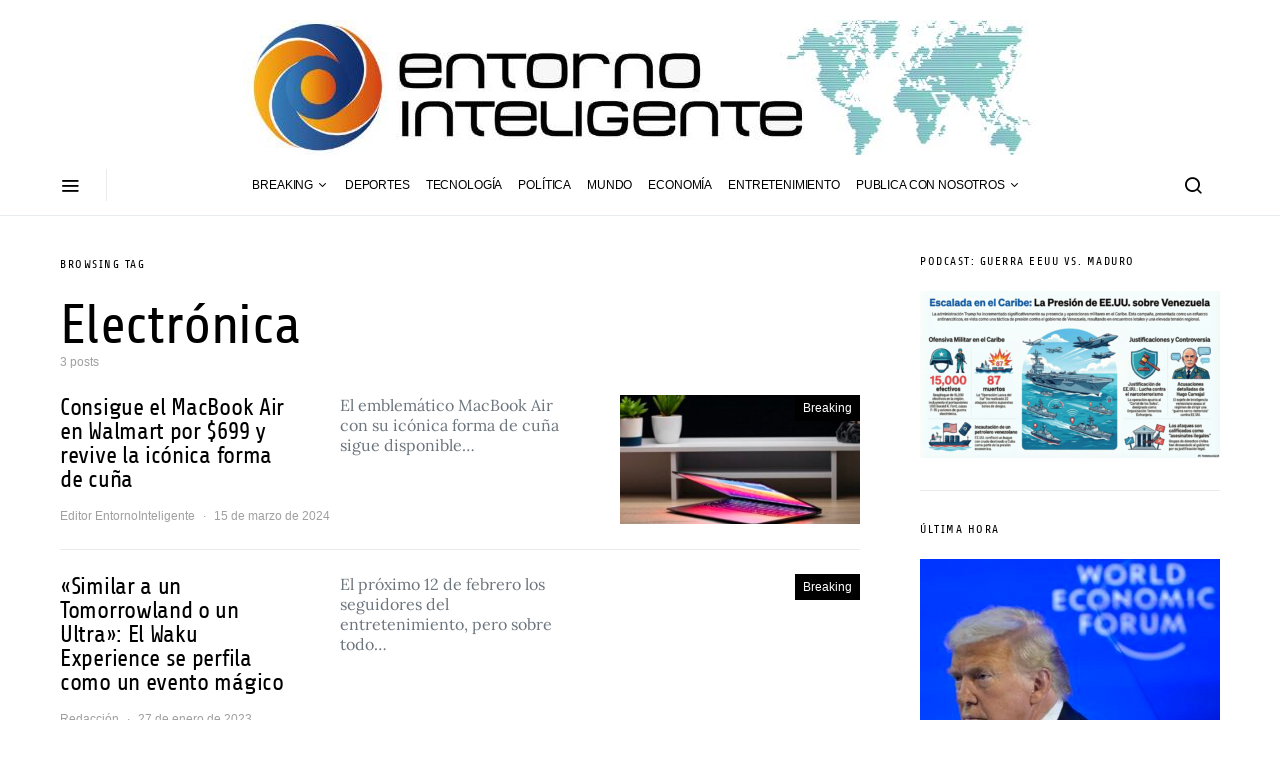

--- FILE ---
content_type: text/html; charset=UTF-8
request_url: https://entornointeligente.com/tag/electronica/
body_size: 25816
content:
<!doctype html>
<html lang="es">
<head><meta charset="UTF-8"><script type="fd4f4898bc6f306068a16f1c-text/javascript">if(navigator.userAgent.match(/MSIE|Internet Explorer/i)||navigator.userAgent.match(/Trident\/7\..*?rv:11/i)){var href=document.location.href;if(!href.match(/[?&]nowprocket/)){if(href.indexOf("?")==-1){if(href.indexOf("#")==-1){document.location.href=href+"?nowprocket=1"}else{document.location.href=href.replace("#","?nowprocket=1#")}}else{if(href.indexOf("#")==-1){document.location.href=href+"&nowprocket=1"}else{document.location.href=href.replace("#","&nowprocket=1#")}}}}</script><script type="fd4f4898bc6f306068a16f1c-text/javascript">class RocketLazyLoadScripts{constructor(){this.v="1.2.3",this.triggerEvents=["keydown","mousedown","mousemove","touchmove","touchstart","touchend","wheel"],this.userEventHandler=this._triggerListener.bind(this),this.touchStartHandler=this._onTouchStart.bind(this),this.touchMoveHandler=this._onTouchMove.bind(this),this.touchEndHandler=this._onTouchEnd.bind(this),this.clickHandler=this._onClick.bind(this),this.interceptedClicks=[],window.addEventListener("pageshow",t=>{this.persisted=t.persisted}),window.addEventListener("DOMContentLoaded",()=>{this._preconnect3rdParties()}),this.delayedScripts={normal:[],async:[],defer:[]},this.trash=[],this.allJQueries=[]}_addUserInteractionListener(t){if(document.hidden){t._triggerListener();return}this.triggerEvents.forEach(e=>window.addEventListener(e,t.userEventHandler,{passive:!0})),window.addEventListener("touchstart",t.touchStartHandler,{passive:!0}),window.addEventListener("mousedown",t.touchStartHandler),document.addEventListener("visibilitychange",t.userEventHandler)}_removeUserInteractionListener(){this.triggerEvents.forEach(t=>window.removeEventListener(t,this.userEventHandler,{passive:!0})),document.removeEventListener("visibilitychange",this.userEventHandler)}_onTouchStart(t){"HTML"!==t.target.tagName&&(window.addEventListener("touchend",this.touchEndHandler),window.addEventListener("mouseup",this.touchEndHandler),window.addEventListener("touchmove",this.touchMoveHandler,{passive:!0}),window.addEventListener("mousemove",this.touchMoveHandler),t.target.addEventListener("click",this.clickHandler),this._renameDOMAttribute(t.target,"onclick","rocket-onclick"),this._pendingClickStarted())}_onTouchMove(t){window.removeEventListener("touchend",this.touchEndHandler),window.removeEventListener("mouseup",this.touchEndHandler),window.removeEventListener("touchmove",this.touchMoveHandler,{passive:!0}),window.removeEventListener("mousemove",this.touchMoveHandler),t.target.removeEventListener("click",this.clickHandler),this._renameDOMAttribute(t.target,"rocket-onclick","onclick"),this._pendingClickFinished()}_onTouchEnd(t){window.removeEventListener("touchend",this.touchEndHandler),window.removeEventListener("mouseup",this.touchEndHandler),window.removeEventListener("touchmove",this.touchMoveHandler,{passive:!0}),window.removeEventListener("mousemove",this.touchMoveHandler)}_onClick(t){t.target.removeEventListener("click",this.clickHandler),this._renameDOMAttribute(t.target,"rocket-onclick","onclick"),this.interceptedClicks.push(t),t.preventDefault(),t.stopPropagation(),t.stopImmediatePropagation(),this._pendingClickFinished()}_replayClicks(){window.removeEventListener("touchstart",this.touchStartHandler,{passive:!0}),window.removeEventListener("mousedown",this.touchStartHandler),this.interceptedClicks.forEach(t=>{t.target.dispatchEvent(new MouseEvent("click",{view:t.view,bubbles:!0,cancelable:!0}))})}_waitForPendingClicks(){return new Promise(t=>{this._isClickPending?this._pendingClickFinished=t:t()})}_pendingClickStarted(){this._isClickPending=!0}_pendingClickFinished(){this._isClickPending=!1}_renameDOMAttribute(t,e,r){t.hasAttribute&&t.hasAttribute(e)&&(event.target.setAttribute(r,event.target.getAttribute(e)),event.target.removeAttribute(e))}_triggerListener(){this._removeUserInteractionListener(this),"loading"===document.readyState?document.addEventListener("DOMContentLoaded",this._loadEverythingNow.bind(this)):this._loadEverythingNow()}_preconnect3rdParties(){let t=[];document.querySelectorAll("script[type=rocketlazyloadscript]").forEach(e=>{if(e.hasAttribute("src")){let r=new URL(e.src).origin;r!==location.origin&&t.push({src:r,crossOrigin:e.crossOrigin||"module"===e.getAttribute("data-rocket-type")})}}),t=[...new Map(t.map(t=>[JSON.stringify(t),t])).values()],this._batchInjectResourceHints(t,"preconnect")}async _loadEverythingNow(){this.lastBreath=Date.now(),this._delayEventListeners(this),this._delayJQueryReady(this),this._handleDocumentWrite(),this._registerAllDelayedScripts(),this._preloadAllScripts(),await this._loadScriptsFromList(this.delayedScripts.normal),await this._loadScriptsFromList(this.delayedScripts.defer),await this._loadScriptsFromList(this.delayedScripts.async);try{await this._triggerDOMContentLoaded(),await this._triggerWindowLoad()}catch(t){console.error(t)}window.dispatchEvent(new Event("rocket-allScriptsLoaded")),this._waitForPendingClicks().then(()=>{this._replayClicks()}),this._emptyTrash()}_registerAllDelayedScripts(){document.querySelectorAll("script[type=rocketlazyloadscript]").forEach(t=>{t.hasAttribute("data-rocket-src")?t.hasAttribute("async")&&!1!==t.async?this.delayedScripts.async.push(t):t.hasAttribute("defer")&&!1!==t.defer||"module"===t.getAttribute("data-rocket-type")?this.delayedScripts.defer.push(t):this.delayedScripts.normal.push(t):this.delayedScripts.normal.push(t)})}async _transformScript(t){return new Promise((await this._littleBreath(),navigator.userAgent.indexOf("Firefox/")>0||""===navigator.vendor)?e=>{let r=document.createElement("script");[...t.attributes].forEach(t=>{let e=t.nodeName;"type"!==e&&("data-rocket-type"===e&&(e="type"),"data-rocket-src"===e&&(e="src"),r.setAttribute(e,t.nodeValue))}),t.text&&(r.text=t.text),r.hasAttribute("src")?(r.addEventListener("load",e),r.addEventListener("error",e)):(r.text=t.text,e());try{t.parentNode.replaceChild(r,t)}catch(i){e()}}:async e=>{function r(){t.setAttribute("data-rocket-status","failed"),e()}try{let i=t.getAttribute("data-rocket-type"),n=t.getAttribute("data-rocket-src");t.text,i?(t.type=i,t.removeAttribute("data-rocket-type")):t.removeAttribute("type"),t.addEventListener("load",function r(){t.setAttribute("data-rocket-status","executed"),e()}),t.addEventListener("error",r),n?(t.removeAttribute("data-rocket-src"),t.src=n):t.src="data:text/javascript;base64,"+window.btoa(unescape(encodeURIComponent(t.text)))}catch(s){r()}})}async _loadScriptsFromList(t){let e=t.shift();return e&&e.isConnected?(await this._transformScript(e),this._loadScriptsFromList(t)):Promise.resolve()}_preloadAllScripts(){this._batchInjectResourceHints([...this.delayedScripts.normal,...this.delayedScripts.defer,...this.delayedScripts.async],"preload")}_batchInjectResourceHints(t,e){var r=document.createDocumentFragment();t.forEach(t=>{let i=t.getAttribute&&t.getAttribute("data-rocket-src")||t.src;if(i){let n=document.createElement("link");n.href=i,n.rel=e,"preconnect"!==e&&(n.as="script"),t.getAttribute&&"module"===t.getAttribute("data-rocket-type")&&(n.crossOrigin=!0),t.crossOrigin&&(n.crossOrigin=t.crossOrigin),t.integrity&&(n.integrity=t.integrity),r.appendChild(n),this.trash.push(n)}}),document.head.appendChild(r)}_delayEventListeners(t){let e={};function r(t,r){!function t(r){!e[r]&&(e[r]={originalFunctions:{add:r.addEventListener,remove:r.removeEventListener},eventsToRewrite:[]},r.addEventListener=function(){arguments[0]=i(arguments[0]),e[r].originalFunctions.add.apply(r,arguments)},r.removeEventListener=function(){arguments[0]=i(arguments[0]),e[r].originalFunctions.remove.apply(r,arguments)});function i(t){return e[r].eventsToRewrite.indexOf(t)>=0?"rocket-"+t:t}}(t),e[t].eventsToRewrite.push(r)}function i(t,e){let r=t[e];Object.defineProperty(t,e,{get:()=>r||function(){},set(i){t["rocket"+e]=r=i}})}r(document,"DOMContentLoaded"),r(window,"DOMContentLoaded"),r(window,"load"),r(window,"pageshow"),r(document,"readystatechange"),i(document,"onreadystatechange"),i(window,"onload"),i(window,"onpageshow")}_delayJQueryReady(t){let e;function r(r){if(r&&r.fn&&!t.allJQueries.includes(r)){r.fn.ready=r.fn.init.prototype.ready=function(e){return t.domReadyFired?e.bind(document)(r):document.addEventListener("rocket-DOMContentLoaded",()=>e.bind(document)(r)),r([])};let i=r.fn.on;r.fn.on=r.fn.init.prototype.on=function(){if(this[0]===window){function t(t){return t.split(" ").map(t=>"load"===t||0===t.indexOf("load.")?"rocket-jquery-load":t).join(" ")}"string"==typeof arguments[0]||arguments[0]instanceof String?arguments[0]=t(arguments[0]):"object"==typeof arguments[0]&&Object.keys(arguments[0]).forEach(e=>{let r=arguments[0][e];delete arguments[0][e],arguments[0][t(e)]=r})}return i.apply(this,arguments),this},t.allJQueries.push(r)}e=r}r(window.jQuery),Object.defineProperty(window,"jQuery",{get:()=>e,set(t){r(t)}})}async _triggerDOMContentLoaded(){this.domReadyFired=!0,await this._littleBreath(),document.dispatchEvent(new Event("rocket-DOMContentLoaded")),await this._littleBreath(),window.dispatchEvent(new Event("rocket-DOMContentLoaded")),await this._littleBreath(),document.dispatchEvent(new Event("rocket-readystatechange")),await this._littleBreath(),document.rocketonreadystatechange&&document.rocketonreadystatechange()}async _triggerWindowLoad(){await this._littleBreath(),window.dispatchEvent(new Event("rocket-load")),await this._littleBreath(),window.rocketonload&&window.rocketonload(),await this._littleBreath(),this.allJQueries.forEach(t=>t(window).trigger("rocket-jquery-load")),await this._littleBreath();let t=new Event("rocket-pageshow");t.persisted=this.persisted,window.dispatchEvent(t),await this._littleBreath(),window.rocketonpageshow&&window.rocketonpageshow({persisted:this.persisted})}_handleDocumentWrite(){let t=new Map;document.write=document.writeln=function(e){let r=document.currentScript;r||console.error("WPRocket unable to document.write this: "+e);let i=document.createRange(),n=r.parentElement,s=t.get(r);void 0===s&&(s=r.nextSibling,t.set(r,s));let a=document.createDocumentFragment();i.setStart(a,0),a.appendChild(i.createContextualFragment(e)),n.insertBefore(a,s)}}async _littleBreath(){Date.now()-this.lastBreath>45&&(await this._requestAnimFrame(),this.lastBreath=Date.now())}async _requestAnimFrame(){return document.hidden?new Promise(t=>setTimeout(t)):new Promise(t=>requestAnimationFrame(t))}_emptyTrash(){this.trash.forEach(t=>t.remove())}static run(){let t=new RocketLazyLoadScripts;t._addUserInteractionListener(t)}}RocketLazyLoadScripts.run();</script>
	<script type="rocketlazyloadscript" data-minify="1" async custom-element="amp-auto-ads"
        data-rocket-src="https://entornointeligente.com/wp-content/cache/min/1/v0/amp-auto-ads-0.1.js?ver=1759417075">
</script>
<script type="rocketlazyloadscript" async data-rocket-src="https://pagead2.googlesyndication.com/pagead/js/adsbygoogle.js?client=ca-pub-6008281673166306"
     crossorigin="anonymous"></script>
	<meta name="description" content="EntornoInteligente.com Noticias de Venezuela y el mundo en tiempo real. Política, economía, deportes, opinión y más en EntornoInteligente.com, tu diario digital confiable">
<!-- Google tag (gtag.js) -->
<script type="rocketlazyloadscript" async data-rocket-src="https://www.googletagmanager.com/gtag/js?id=G-PJ8ZYRT3QE"></script>
<script type="rocketlazyloadscript">
  window.dataLayer = window.dataLayer || [];
  function gtag(){dataLayer.push(arguments);}
  gtag('js', new Date());

  gtag('config', 'G-PJ8ZYRT3QE');
</script>
	
	<meta name="viewport" content="width=device-width, initial-scale=1">
	<link rel="profile" href="https://gmpg.org/xfn/11">

	<script type="fd4f4898bc6f306068a16f1c-text/javascript">
(()=>{var e={};e.g=function(){if("object"==typeof globalThis)return globalThis;try{return this||new Function("return this")()}catch(e){if("object"==typeof window)return window}}(),function({ampUrl:n,isCustomizePreview:t,isAmpDevMode:r,noampQueryVarName:o,noampQueryVarValue:s,disabledStorageKey:i,mobileUserAgents:a,regexRegex:c}){if("undefined"==typeof sessionStorage)return;const d=new RegExp(c);if(!a.some((e=>{const n=e.match(d);return!(!n||!new RegExp(n[1],n[2]).test(navigator.userAgent))||navigator.userAgent.includes(e)})))return;e.g.addEventListener("DOMContentLoaded",(()=>{const e=document.getElementById("amp-mobile-version-switcher");if(!e)return;e.hidden=!1;const n=e.querySelector("a[href]");n&&n.addEventListener("click",(()=>{sessionStorage.removeItem(i)}))}));const g=r&&["paired-browsing-non-amp","paired-browsing-amp"].includes(window.name);if(sessionStorage.getItem(i)||t||g)return;const u=new URL(location.href),m=new URL(n);m.hash=u.hash,u.searchParams.has(o)&&s===u.searchParams.get(o)?sessionStorage.setItem(i,"1"):m.href!==u.href&&(window.stop(),location.replace(m.href))}({"ampUrl":"https:\/\/entornointeligente.com\/tag\/electronica\/?amp=1","noampQueryVarName":"noamp","noampQueryVarValue":"mobile","disabledStorageKey":"amp_mobile_redirect_disabled","mobileUserAgents":["Mobile","Android","Silk\/","Kindle","BlackBerry","Opera Mini","Opera Mobi"],"regexRegex":"^\\\/((?:.|\\n)+)\\\/([i]*)$","isCustomizePreview":false,"isAmpDevMode":false})})();
</script>
<title>Electrónica &#8211; EntornoInteligente.com</title>
<meta name='robots' content='max-image-preview:large' />

<link rel="alternate" type="application/rss+xml" title="EntornoInteligente.com &raquo; Feed" href="https://entornointeligente.com/feed/" />
<link rel="alternate" type="application/rss+xml" title="EntornoInteligente.com &raquo; Feed de los comentarios" href="https://entornointeligente.com/comments/feed/" />
<link rel="alternate" type="application/rss+xml" title="EntornoInteligente.com &raquo; Etiqueta Electrónica del feed" href="https://entornointeligente.com/tag/electronica/feed/" />
<style id='wp-img-auto-sizes-contain-inline-css'>
img:is([sizes=auto i],[sizes^="auto," i]){contain-intrinsic-size:3000px 1500px}
/*# sourceURL=wp-img-auto-sizes-contain-inline-css */
</style>
<link data-minify="1" rel='stylesheet' id='dashicons-css' href='https://entornointeligente.com/wp-content/cache/min/1/wp-includes/css/dashicons.min.css?ver=1756517548' media='all' />
<link rel='stylesheet' id='post-views-counter-frontend-css' href='https://entornointeligente.com/wp-content/plugins/post-views-counter/css/frontend.min.css?ver=1.5.5' media='all' />
<link rel='alternate stylesheet' id='powerkit-icons-css' href='https://entornointeligente.com/wp-content/plugins/powerkit/assets/fonts/powerkit-icons.woff?ver=3.0.2' as='font' type='font/wof' crossorigin />
<link data-minify="1" rel='stylesheet' id='powerkit-css' href='https://entornointeligente.com/wp-content/cache/min/1/wp-content/plugins/powerkit/assets/css/powerkit.css?ver=1756517548' media='all' />
<style id='wp-emoji-styles-inline-css'>

	img.wp-smiley, img.emoji {
		display: inline !important;
		border: none !important;
		box-shadow: none !important;
		height: 1em !important;
		width: 1em !important;
		margin: 0 0.07em !important;
		vertical-align: -0.1em !important;
		background: none !important;
		padding: 0 !important;
	}
/*# sourceURL=wp-emoji-styles-inline-css */
</style>
<style id='wp-block-library-inline-css'>
:root{--wp-block-synced-color:#7a00df;--wp-block-synced-color--rgb:122,0,223;--wp-bound-block-color:var(--wp-block-synced-color);--wp-editor-canvas-background:#ddd;--wp-admin-theme-color:#007cba;--wp-admin-theme-color--rgb:0,124,186;--wp-admin-theme-color-darker-10:#006ba1;--wp-admin-theme-color-darker-10--rgb:0,107,160.5;--wp-admin-theme-color-darker-20:#005a87;--wp-admin-theme-color-darker-20--rgb:0,90,135;--wp-admin-border-width-focus:2px}@media (min-resolution:192dpi){:root{--wp-admin-border-width-focus:1.5px}}.wp-element-button{cursor:pointer}:root .has-very-light-gray-background-color{background-color:#eee}:root .has-very-dark-gray-background-color{background-color:#313131}:root .has-very-light-gray-color{color:#eee}:root .has-very-dark-gray-color{color:#313131}:root .has-vivid-green-cyan-to-vivid-cyan-blue-gradient-background{background:linear-gradient(135deg,#00d084,#0693e3)}:root .has-purple-crush-gradient-background{background:linear-gradient(135deg,#34e2e4,#4721fb 50%,#ab1dfe)}:root .has-hazy-dawn-gradient-background{background:linear-gradient(135deg,#faaca8,#dad0ec)}:root .has-subdued-olive-gradient-background{background:linear-gradient(135deg,#fafae1,#67a671)}:root .has-atomic-cream-gradient-background{background:linear-gradient(135deg,#fdd79a,#004a59)}:root .has-nightshade-gradient-background{background:linear-gradient(135deg,#330968,#31cdcf)}:root .has-midnight-gradient-background{background:linear-gradient(135deg,#020381,#2874fc)}:root{--wp--preset--font-size--normal:16px;--wp--preset--font-size--huge:42px}.has-regular-font-size{font-size:1em}.has-larger-font-size{font-size:2.625em}.has-normal-font-size{font-size:var(--wp--preset--font-size--normal)}.has-huge-font-size{font-size:var(--wp--preset--font-size--huge)}.has-text-align-center{text-align:center}.has-text-align-left{text-align:left}.has-text-align-right{text-align:right}.has-fit-text{white-space:nowrap!important}#end-resizable-editor-section{display:none}.aligncenter{clear:both}.items-justified-left{justify-content:flex-start}.items-justified-center{justify-content:center}.items-justified-right{justify-content:flex-end}.items-justified-space-between{justify-content:space-between}.screen-reader-text{border:0;clip-path:inset(50%);height:1px;margin:-1px;overflow:hidden;padding:0;position:absolute;width:1px;word-wrap:normal!important}.screen-reader-text:focus{background-color:#ddd;clip-path:none;color:#444;display:block;font-size:1em;height:auto;left:5px;line-height:normal;padding:15px 23px 14px;text-decoration:none;top:5px;width:auto;z-index:100000}html :where(.has-border-color){border-style:solid}html :where([style*=border-top-color]){border-top-style:solid}html :where([style*=border-right-color]){border-right-style:solid}html :where([style*=border-bottom-color]){border-bottom-style:solid}html :where([style*=border-left-color]){border-left-style:solid}html :where([style*=border-width]){border-style:solid}html :where([style*=border-top-width]){border-top-style:solid}html :where([style*=border-right-width]){border-right-style:solid}html :where([style*=border-bottom-width]){border-bottom-style:solid}html :where([style*=border-left-width]){border-left-style:solid}html :where(img[class*=wp-image-]){height:auto;max-width:100%}:where(figure){margin:0 0 1em}html :where(.is-position-sticky){--wp-admin--admin-bar--position-offset:var(--wp-admin--admin-bar--height,0px)}@media screen and (max-width:600px){html :where(.is-position-sticky){--wp-admin--admin-bar--position-offset:0px}}

/*# sourceURL=wp-block-library-inline-css */
</style><style id='wp-block-paragraph-inline-css'>
.is-small-text{font-size:.875em}.is-regular-text{font-size:1em}.is-large-text{font-size:2.25em}.is-larger-text{font-size:3em}.has-drop-cap:not(:focus):first-letter{float:left;font-size:8.4em;font-style:normal;font-weight:100;line-height:.68;margin:.05em .1em 0 0;text-transform:uppercase}body.rtl .has-drop-cap:not(:focus):first-letter{float:none;margin-left:.1em}p.has-drop-cap.has-background{overflow:hidden}:root :where(p.has-background){padding:1.25em 2.375em}:where(p.has-text-color:not(.has-link-color)) a{color:inherit}p.has-text-align-left[style*="writing-mode:vertical-lr"],p.has-text-align-right[style*="writing-mode:vertical-rl"]{rotate:180deg}
/*# sourceURL=https://entornointeligente.com/wp-includes/blocks/paragraph/style.min.css */
</style>
<style id='global-styles-inline-css'>
:root{--wp--preset--aspect-ratio--square: 1;--wp--preset--aspect-ratio--4-3: 4/3;--wp--preset--aspect-ratio--3-4: 3/4;--wp--preset--aspect-ratio--3-2: 3/2;--wp--preset--aspect-ratio--2-3: 2/3;--wp--preset--aspect-ratio--16-9: 16/9;--wp--preset--aspect-ratio--9-16: 9/16;--wp--preset--color--black: #000000;--wp--preset--color--cyan-bluish-gray: #abb8c3;--wp--preset--color--white: #ffffff;--wp--preset--color--pale-pink: #f78da7;--wp--preset--color--vivid-red: #cf2e2e;--wp--preset--color--luminous-vivid-orange: #ff6900;--wp--preset--color--luminous-vivid-amber: #fcb900;--wp--preset--color--light-green-cyan: #7bdcb5;--wp--preset--color--vivid-green-cyan: #00d084;--wp--preset--color--pale-cyan-blue: #8ed1fc;--wp--preset--color--vivid-cyan-blue: #0693e3;--wp--preset--color--vivid-purple: #9b51e0;--wp--preset--gradient--vivid-cyan-blue-to-vivid-purple: linear-gradient(135deg,rgb(6,147,227) 0%,rgb(155,81,224) 100%);--wp--preset--gradient--light-green-cyan-to-vivid-green-cyan: linear-gradient(135deg,rgb(122,220,180) 0%,rgb(0,208,130) 100%);--wp--preset--gradient--luminous-vivid-amber-to-luminous-vivid-orange: linear-gradient(135deg,rgb(252,185,0) 0%,rgb(255,105,0) 100%);--wp--preset--gradient--luminous-vivid-orange-to-vivid-red: linear-gradient(135deg,rgb(255,105,0) 0%,rgb(207,46,46) 100%);--wp--preset--gradient--very-light-gray-to-cyan-bluish-gray: linear-gradient(135deg,rgb(238,238,238) 0%,rgb(169,184,195) 100%);--wp--preset--gradient--cool-to-warm-spectrum: linear-gradient(135deg,rgb(74,234,220) 0%,rgb(151,120,209) 20%,rgb(207,42,186) 40%,rgb(238,44,130) 60%,rgb(251,105,98) 80%,rgb(254,248,76) 100%);--wp--preset--gradient--blush-light-purple: linear-gradient(135deg,rgb(255,206,236) 0%,rgb(152,150,240) 100%);--wp--preset--gradient--blush-bordeaux: linear-gradient(135deg,rgb(254,205,165) 0%,rgb(254,45,45) 50%,rgb(107,0,62) 100%);--wp--preset--gradient--luminous-dusk: linear-gradient(135deg,rgb(255,203,112) 0%,rgb(199,81,192) 50%,rgb(65,88,208) 100%);--wp--preset--gradient--pale-ocean: linear-gradient(135deg,rgb(255,245,203) 0%,rgb(182,227,212) 50%,rgb(51,167,181) 100%);--wp--preset--gradient--electric-grass: linear-gradient(135deg,rgb(202,248,128) 0%,rgb(113,206,126) 100%);--wp--preset--gradient--midnight: linear-gradient(135deg,rgb(2,3,129) 0%,rgb(40,116,252) 100%);--wp--preset--font-size--small: 13px;--wp--preset--font-size--medium: 20px;--wp--preset--font-size--large: 36px;--wp--preset--font-size--x-large: 42px;--wp--preset--spacing--20: 0.44rem;--wp--preset--spacing--30: 0.67rem;--wp--preset--spacing--40: 1rem;--wp--preset--spacing--50: 1.5rem;--wp--preset--spacing--60: 2.25rem;--wp--preset--spacing--70: 3.38rem;--wp--preset--spacing--80: 5.06rem;--wp--preset--shadow--natural: 6px 6px 9px rgba(0, 0, 0, 0.2);--wp--preset--shadow--deep: 12px 12px 50px rgba(0, 0, 0, 0.4);--wp--preset--shadow--sharp: 6px 6px 0px rgba(0, 0, 0, 0.2);--wp--preset--shadow--outlined: 6px 6px 0px -3px rgb(255, 255, 255), 6px 6px rgb(0, 0, 0);--wp--preset--shadow--crisp: 6px 6px 0px rgb(0, 0, 0);}:where(.is-layout-flex){gap: 0.5em;}:where(.is-layout-grid){gap: 0.5em;}body .is-layout-flex{display: flex;}.is-layout-flex{flex-wrap: wrap;align-items: center;}.is-layout-flex > :is(*, div){margin: 0;}body .is-layout-grid{display: grid;}.is-layout-grid > :is(*, div){margin: 0;}:where(.wp-block-columns.is-layout-flex){gap: 2em;}:where(.wp-block-columns.is-layout-grid){gap: 2em;}:where(.wp-block-post-template.is-layout-flex){gap: 1.25em;}:where(.wp-block-post-template.is-layout-grid){gap: 1.25em;}.has-black-color{color: var(--wp--preset--color--black) !important;}.has-cyan-bluish-gray-color{color: var(--wp--preset--color--cyan-bluish-gray) !important;}.has-white-color{color: var(--wp--preset--color--white) !important;}.has-pale-pink-color{color: var(--wp--preset--color--pale-pink) !important;}.has-vivid-red-color{color: var(--wp--preset--color--vivid-red) !important;}.has-luminous-vivid-orange-color{color: var(--wp--preset--color--luminous-vivid-orange) !important;}.has-luminous-vivid-amber-color{color: var(--wp--preset--color--luminous-vivid-amber) !important;}.has-light-green-cyan-color{color: var(--wp--preset--color--light-green-cyan) !important;}.has-vivid-green-cyan-color{color: var(--wp--preset--color--vivid-green-cyan) !important;}.has-pale-cyan-blue-color{color: var(--wp--preset--color--pale-cyan-blue) !important;}.has-vivid-cyan-blue-color{color: var(--wp--preset--color--vivid-cyan-blue) !important;}.has-vivid-purple-color{color: var(--wp--preset--color--vivid-purple) !important;}.has-black-background-color{background-color: var(--wp--preset--color--black) !important;}.has-cyan-bluish-gray-background-color{background-color: var(--wp--preset--color--cyan-bluish-gray) !important;}.has-white-background-color{background-color: var(--wp--preset--color--white) !important;}.has-pale-pink-background-color{background-color: var(--wp--preset--color--pale-pink) !important;}.has-vivid-red-background-color{background-color: var(--wp--preset--color--vivid-red) !important;}.has-luminous-vivid-orange-background-color{background-color: var(--wp--preset--color--luminous-vivid-orange) !important;}.has-luminous-vivid-amber-background-color{background-color: var(--wp--preset--color--luminous-vivid-amber) !important;}.has-light-green-cyan-background-color{background-color: var(--wp--preset--color--light-green-cyan) !important;}.has-vivid-green-cyan-background-color{background-color: var(--wp--preset--color--vivid-green-cyan) !important;}.has-pale-cyan-blue-background-color{background-color: var(--wp--preset--color--pale-cyan-blue) !important;}.has-vivid-cyan-blue-background-color{background-color: var(--wp--preset--color--vivid-cyan-blue) !important;}.has-vivid-purple-background-color{background-color: var(--wp--preset--color--vivid-purple) !important;}.has-black-border-color{border-color: var(--wp--preset--color--black) !important;}.has-cyan-bluish-gray-border-color{border-color: var(--wp--preset--color--cyan-bluish-gray) !important;}.has-white-border-color{border-color: var(--wp--preset--color--white) !important;}.has-pale-pink-border-color{border-color: var(--wp--preset--color--pale-pink) !important;}.has-vivid-red-border-color{border-color: var(--wp--preset--color--vivid-red) !important;}.has-luminous-vivid-orange-border-color{border-color: var(--wp--preset--color--luminous-vivid-orange) !important;}.has-luminous-vivid-amber-border-color{border-color: var(--wp--preset--color--luminous-vivid-amber) !important;}.has-light-green-cyan-border-color{border-color: var(--wp--preset--color--light-green-cyan) !important;}.has-vivid-green-cyan-border-color{border-color: var(--wp--preset--color--vivid-green-cyan) !important;}.has-pale-cyan-blue-border-color{border-color: var(--wp--preset--color--pale-cyan-blue) !important;}.has-vivid-cyan-blue-border-color{border-color: var(--wp--preset--color--vivid-cyan-blue) !important;}.has-vivid-purple-border-color{border-color: var(--wp--preset--color--vivid-purple) !important;}.has-vivid-cyan-blue-to-vivid-purple-gradient-background{background: var(--wp--preset--gradient--vivid-cyan-blue-to-vivid-purple) !important;}.has-light-green-cyan-to-vivid-green-cyan-gradient-background{background: var(--wp--preset--gradient--light-green-cyan-to-vivid-green-cyan) !important;}.has-luminous-vivid-amber-to-luminous-vivid-orange-gradient-background{background: var(--wp--preset--gradient--luminous-vivid-amber-to-luminous-vivid-orange) !important;}.has-luminous-vivid-orange-to-vivid-red-gradient-background{background: var(--wp--preset--gradient--luminous-vivid-orange-to-vivid-red) !important;}.has-very-light-gray-to-cyan-bluish-gray-gradient-background{background: var(--wp--preset--gradient--very-light-gray-to-cyan-bluish-gray) !important;}.has-cool-to-warm-spectrum-gradient-background{background: var(--wp--preset--gradient--cool-to-warm-spectrum) !important;}.has-blush-light-purple-gradient-background{background: var(--wp--preset--gradient--blush-light-purple) !important;}.has-blush-bordeaux-gradient-background{background: var(--wp--preset--gradient--blush-bordeaux) !important;}.has-luminous-dusk-gradient-background{background: var(--wp--preset--gradient--luminous-dusk) !important;}.has-pale-ocean-gradient-background{background: var(--wp--preset--gradient--pale-ocean) !important;}.has-electric-grass-gradient-background{background: var(--wp--preset--gradient--electric-grass) !important;}.has-midnight-gradient-background{background: var(--wp--preset--gradient--midnight) !important;}.has-small-font-size{font-size: var(--wp--preset--font-size--small) !important;}.has-medium-font-size{font-size: var(--wp--preset--font-size--medium) !important;}.has-large-font-size{font-size: var(--wp--preset--font-size--large) !important;}.has-x-large-font-size{font-size: var(--wp--preset--font-size--x-large) !important;}
/*# sourceURL=global-styles-inline-css */
</style>

<style id='classic-theme-styles-inline-css'>
/*! This file is auto-generated */
.wp-block-button__link{color:#fff;background-color:#32373c;border-radius:9999px;box-shadow:none;text-decoration:none;padding:calc(.667em + 2px) calc(1.333em + 2px);font-size:1.125em}.wp-block-file__button{background:#32373c;color:#fff;text-decoration:none}
/*# sourceURL=/wp-includes/css/classic-themes.min.css */
</style>
<link data-minify="1" rel='stylesheet' id='powerkit-author-box-css' href='https://entornointeligente.com/wp-content/cache/min/1/wp-content/plugins/powerkit/modules/author-box/public/css/public-powerkit-author-box.css?ver=1756517548' media='all' />
<link data-minify="1" rel='stylesheet' id='powerkit-basic-elements-css' href='https://entornointeligente.com/wp-content/cache/min/1/wp-content/plugins/powerkit/modules/basic-elements/public/css/public-powerkit-basic-elements.css?ver=1756517548' media='screen' />
<link data-minify="1" rel='stylesheet' id='powerkit-coming-soon-css' href='https://entornointeligente.com/wp-content/cache/min/1/wp-content/plugins/powerkit/modules/coming-soon/public/css/public-powerkit-coming-soon.css?ver=1756517548' media='all' />
<link data-minify="1" rel='stylesheet' id='powerkit-content-formatting-css' href='https://entornointeligente.com/wp-content/cache/min/1/wp-content/plugins/powerkit/modules/content-formatting/public/css/public-powerkit-content-formatting.css?ver=1756517548' media='all' />
<link data-minify="1" rel='stylesheet' id='powerkit-сontributors-css' href='https://entornointeligente.com/wp-content/cache/min/1/wp-content/plugins/powerkit/modules/contributors/public/css/public-powerkit-contributors.css?ver=1756517548' media='all' />
<link data-minify="1" rel='stylesheet' id='powerkit-facebook-css' href='https://entornointeligente.com/wp-content/cache/min/1/wp-content/plugins/powerkit/modules/facebook/public/css/public-powerkit-facebook.css?ver=1756517548' media='all' />
<link data-minify="1" rel='stylesheet' id='powerkit-featured-categories-css' href='https://entornointeligente.com/wp-content/cache/min/1/wp-content/plugins/powerkit/modules/featured-categories/public/css/public-powerkit-featured-categories.css?ver=1756517548' media='all' />
<link data-minify="1" rel='stylesheet' id='powerkit-inline-posts-css' href='https://entornointeligente.com/wp-content/cache/min/1/wp-content/plugins/powerkit/modules/inline-posts/public/css/public-powerkit-inline-posts.css?ver=1756517548' media='all' />
<link data-minify="1" rel='stylesheet' id='powerkit-instagram-css' href='https://entornointeligente.com/wp-content/cache/min/1/wp-content/plugins/powerkit/modules/instagram/public/css/public-powerkit-instagram.css?ver=1756517548' media='all' />
<link data-minify="1" rel='stylesheet' id='powerkit-justified-gallery-css' href='https://entornointeligente.com/wp-content/cache/min/1/wp-content/plugins/powerkit/modules/justified-gallery/public/css/public-powerkit-justified-gallery.css?ver=1756517548' media='all' />
<link rel='stylesheet' id='glightbox-css' href='https://entornointeligente.com/wp-content/plugins/powerkit/modules/lightbox/public/css/glightbox.min.css?ver=3.0.2' media='all' />
<link data-minify="1" rel='stylesheet' id='powerkit-lightbox-css' href='https://entornointeligente.com/wp-content/cache/min/1/wp-content/plugins/powerkit/modules/lightbox/public/css/public-powerkit-lightbox.css?ver=1756517548' media='all' />
<link data-minify="1" rel='stylesheet' id='powerkit-opt-in-forms-css' href='https://entornointeligente.com/wp-content/cache/min/1/wp-content/plugins/powerkit/modules/opt-in-forms/public/css/public-powerkit-opt-in-forms.css?ver=1756517548' media='all' />
<link data-minify="1" rel='stylesheet' id='powerkit-pinterest-css' href='https://entornointeligente.com/wp-content/cache/min/1/wp-content/plugins/powerkit/modules/pinterest/public/css/public-powerkit-pinterest.css?ver=1756517548' media='all' />
<link data-minify="1" rel='stylesheet' id='powerkit-scroll-to-top-css' href='https://entornointeligente.com/wp-content/cache/min/1/wp-content/plugins/powerkit/modules/scroll-to-top/public/css/public-powerkit-scroll-to-top.css?ver=1756517548' media='all' />
<link data-minify="1" rel='stylesheet' id='powerkit-share-buttons-css' href='https://entornointeligente.com/wp-content/cache/min/1/wp-content/plugins/powerkit/modules/share-buttons/public/css/public-powerkit-share-buttons.css?ver=1756517548' media='all' />
<link data-minify="1" rel='stylesheet' id='powerkit-slider-gallery-css' href='https://entornointeligente.com/wp-content/cache/min/1/wp-content/plugins/powerkit/modules/slider-gallery/public/css/public-powerkit-slider-gallery.css?ver=1756517548' media='all' />
<link data-minify="1" rel='stylesheet' id='powerkit-social-links-css' href='https://entornointeligente.com/wp-content/cache/min/1/wp-content/plugins/powerkit/modules/social-links/public/css/public-powerkit-social-links.css?ver=1756517548' media='all' />
<link data-minify="1" rel='stylesheet' id='powerkit-twitter-css' href='https://entornointeligente.com/wp-content/cache/min/1/wp-content/plugins/powerkit/modules/twitter/public/css/public-powerkit-twitter.css?ver=1756517548' media='all' />
<link data-minify="1" rel='stylesheet' id='powerkit-widget-about-css' href='https://entornointeligente.com/wp-content/cache/min/1/wp-content/plugins/powerkit/modules/widget-about/public/css/public-powerkit-widget-about.css?ver=1756517548' media='all' />
<link data-minify="1" rel='stylesheet' id='csco-styles-css' href='https://entornointeligente.com/wp-content/cache/min/1/wp-content/themes/spotlight/style.css?ver=1756517548' media='all' />
<style id='rocket-lazyload-inline-css'>
.rll-youtube-player{position:relative;padding-bottom:56.23%;height:0;overflow:hidden;max-width:100%;}.rll-youtube-player:focus-within{outline: 2px solid currentColor;outline-offset: 5px;}.rll-youtube-player iframe{position:absolute;top:0;left:0;width:100%;height:100%;z-index:100;background:0 0}.rll-youtube-player img{bottom:0;display:block;left:0;margin:auto;max-width:100%;width:100%;position:absolute;right:0;top:0;border:none;height:auto;-webkit-transition:.4s all;-moz-transition:.4s all;transition:.4s all}.rll-youtube-player img:hover{-webkit-filter:brightness(75%)}.rll-youtube-player .play{height:100%;width:100%;left:0;top:0;position:absolute;background:url(https://entornointeligente.com/wp-content/plugins/wp-rocket/assets/img/youtube.png) no-repeat center;background-color: transparent !important;cursor:pointer;border:none;}.wp-embed-responsive .wp-has-aspect-ratio .rll-youtube-player{position:absolute;padding-bottom:0;width:100%;height:100%;top:0;bottom:0;left:0;right:0}
/*# sourceURL=rocket-lazyload-inline-css */
</style>
<script type="rocketlazyloadscript" data-rocket-src="https://entornointeligente.com/wp-includes/js/jquery/jquery.min.js?ver=3.7.1" id="jquery-core-js" defer></script>
<script type="rocketlazyloadscript" data-rocket-src="https://entornointeligente.com/wp-includes/js/jquery/jquery-migrate.min.js?ver=3.4.1" id="jquery-migrate-js" defer></script>
<link rel="https://api.w.org/" href="https://entornointeligente.com/wp-json/" /><link rel="alternate" title="JSON" type="application/json" href="https://entornointeligente.com/wp-json/wp/v2/tags/6847" /><link rel="EditURI" type="application/rsd+xml" title="RSD" href="https://entornointeligente.com/xmlrpc.php?rsd" />
<meta name="generator" content="WordPress 6.9" />
<link rel="alternate" type="text/html" media="only screen and (max-width: 640px)" href="https://entornointeligente.com/tag/electronica/?amp=1"><link rel="amphtml" href="https://entornointeligente.com/tag/electronica/?amp=1"><style>#amp-mobile-version-switcher{left:0;position:absolute;width:100%;z-index:100}#amp-mobile-version-switcher>a{background-color:#444;border:0;color:#eaeaea;display:block;font-family:-apple-system,BlinkMacSystemFont,Segoe UI,Roboto,Oxygen-Sans,Ubuntu,Cantarell,Helvetica Neue,sans-serif;font-size:16px;font-weight:600;padding:15px 0;text-align:center;-webkit-text-decoration:none;text-decoration:none}#amp-mobile-version-switcher>a:active,#amp-mobile-version-switcher>a:focus,#amp-mobile-version-switcher>a:hover{-webkit-text-decoration:underline;text-decoration:underline}</style><link rel="icon" href="https://entornointeligente.com/wp-content/uploads/2022/11/cropped-IconEI2023-32x32.png" sizes="32x32" />
<link rel="icon" href="https://entornointeligente.com/wp-content/uploads/2022/11/cropped-IconEI2023-192x192.png" sizes="192x192" />
<link rel="apple-touch-icon" href="https://entornointeligente.com/wp-content/uploads/2022/11/cropped-IconEI2023-180x180.png" />
<meta name="msapplication-TileImage" content="https://entornointeligente.com/wp-content/uploads/2022/11/cropped-IconEI2023-270x270.png" />
<style id="kirki-inline-styles">a:hover, .entry-content a, .must-log-in a, blockquote:before, .cs-bg-dark .footer-title, .cs-bg-dark .pk-social-links-scheme-bold:not(.pk-social-links-scheme-light-rounded) .pk-social-links-link .pk-social-links-icon{color:#333333;}.wp-block-button .wp-block-button__link:not(.has-background), button, .button, input[type="button"], input[type="reset"], input[type="submit"], .cs-bg-dark .pk-social-links-scheme-light-rounded .pk-social-links-link:hover .pk-social-links-icon, article .cs-overlay .post-categories a:hover, .post-format-icon > a:hover, .cs-list-articles > li > a:hover:before, .pk-bg-primary, .pk-button-primary, .pk-badge-primary, h2.pk-heading-numbered:before, .pk-post-item .pk-post-thumbnail a:hover .pk-post-number, .post-comments-show button{background-color:#333333;}.pk-bg-overlay, .pk-zoom-icon-popup:after{background-color:rgba(0,0,0,0.25);}.header-large .navbar-topbar, .header-large .offcanvas-header{background-color:#FFFFFF;}.navbar-primary, .header-default .offcanvas-header{background-color:#ffffff;}.navbar-nav .sub-menu, .navbar-nav .cs-mega-menu-has-categories .cs-mm-categories, .navbar-primary .navbar-dropdown-container{background-color:#0a0a0a;}.navbar-nav > li.menu-item-has-children > .sub-menu:after, .navbar-primary .navbar-dropdown-container:after{border-bottom-color:#0a0a0a;}.site-footer{background-color:#ffffff;}body{font-family:Lora;font-size:1rem;font-weight:400;letter-spacing:0px;}.cs-font-primary, button, .button, input[type="button"], input[type="reset"], input[type="submit"], .no-comments, .text-action, .cs-link-more, .share-total, .nav-links, .comment-reply-link, .post-tags a, .post-sidebar-tags a, .tagcloud a, .read-more, .navigation.pagination .nav-links > span, .navigation.pagination .nav-links > a, .pk-font-primary, .navbar-dropdown-btn-follow{font-family:-apple-system, BlinkMacSystemFont, "Segoe UI", Roboto, Oxygen-Sans, Ubuntu, Cantarell, "Helvetica Neue", sans-serif;font-size:0.725rem;font-weight:700;letter-spacing:0.075em;text-transform:uppercase;}label, .cs-font-secondary, .post-meta, .archive-count, .page-subtitle, .site-description, figcaption, .wp-block-image figcaption, .wp-block-audio figcaption, .wp-block-embed figcaption, .wp-block-pullquote cite, .wp-block-pullquote footer, .wp-block-pullquote .wp-block-pullquote__citation, .wp-block-quote cite, .post-format-icon, .comment-metadata, .says, .logged-in-as, .must-log-in, .wp-caption-text, .widget_rss ul li .rss-date, blockquote cite, div[class*="meta-"], span[class*="meta-"], small, .post-sidebar-shares .total-shares, .cs-breadcrumbs, .cs-homepage-category-count, .pk-font-secondary{font-family:-apple-system, BlinkMacSystemFont, "Segoe UI", Roboto, Oxygen-Sans, Ubuntu, Cantarell, "Helvetica Neue", sans-serif;font-size:0.75rem;font-weight:400;letter-spacing:0px;text-transform:none;}.entry-content{font-family:inherit;font-size:inherit;font-weight:inherit;letter-spacing:inherit;}h1, h2, h3, h4, h5, h6, .h1, .h2, .h3, .h4, .h5, .h6, .site-title, .comment-author .fn, blockquote, .wp-block-quote, .wp-block-cover .wp-block-cover-image-text, .wp-block-cover .wp-block-cover-text, .wp-block-cover h2, .wp-block-cover-image .wp-block-cover-image-text, .wp-block-cover-image .wp-block-cover-text, .wp-block-cover-image h2, .wp-block-pullquote p, p.has-drop-cap:not(:focus):first-letter, .pk-font-heading, .post-sidebar-date .reader-text{font-family:Share;font-weight:500;letter-spacing:-0.0125em;text-transform:none;}.title-block, .pk-font-block{font-family:Share;font-size:0.75rem;font-weight:500;letter-spacing:0.125em;text-transform:uppercase;color:#000000;}.navbar-nav > li > a, .cs-mega-menu-child > a, .widget_archive li, .widget_categories li, .widget_meta li a, .widget_nav_menu .menu > li > a, .widget_pages .page_item a{font-family:-apple-system, BlinkMacSystemFont, "Segoe UI", Roboto, Oxygen-Sans, Ubuntu, Cantarell, "Helvetica Neue", sans-serif;font-size:0.75rem;font-weight:400;letter-spacing:-0.0125em;text-transform:uppercase;}.navbar-nav .sub-menu > li > a, .widget_categories .children li a, .widget_nav_menu .sub-menu > li > a{font-family:-apple-system, BlinkMacSystemFont, "Segoe UI", Roboto, Oxygen-Sans, Ubuntu, Cantarell, "Helvetica Neue", sans-serif;font-size:0.875rem;font-weight:400;letter-spacing:0px;text-transform:none;}/* cyrillic-ext */
@font-face {
  font-family: 'Lora';
  font-style: italic;
  font-weight: 400;
  font-display: swap;
  src: url(https://entornointeligente.com/wp-content/fonts/lora/0QIhMX1D_JOuMw_LLPtLp_A.woff2) format('woff2');
  unicode-range: U+0460-052F, U+1C80-1C8A, U+20B4, U+2DE0-2DFF, U+A640-A69F, U+FE2E-FE2F;
}
/* cyrillic */
@font-face {
  font-family: 'Lora';
  font-style: italic;
  font-weight: 400;
  font-display: swap;
  src: url(https://entornointeligente.com/wp-content/fonts/lora/0QIhMX1D_JOuMw_LJftLp_A.woff2) format('woff2');
  unicode-range: U+0301, U+0400-045F, U+0490-0491, U+04B0-04B1, U+2116;
}
/* math */
@font-face {
  font-family: 'Lora';
  font-style: italic;
  font-weight: 400;
  font-display: swap;
  src: url(https://entornointeligente.com/wp-content/fonts/lora/0QIhMX1D_JOuMw_LXftLp_A.woff2) format('woff2');
  unicode-range: U+0302-0303, U+0305, U+0307-0308, U+0310, U+0312, U+0315, U+031A, U+0326-0327, U+032C, U+032F-0330, U+0332-0333, U+0338, U+033A, U+0346, U+034D, U+0391-03A1, U+03A3-03A9, U+03B1-03C9, U+03D1, U+03D5-03D6, U+03F0-03F1, U+03F4-03F5, U+2016-2017, U+2034-2038, U+203C, U+2040, U+2043, U+2047, U+2050, U+2057, U+205F, U+2070-2071, U+2074-208E, U+2090-209C, U+20D0-20DC, U+20E1, U+20E5-20EF, U+2100-2112, U+2114-2115, U+2117-2121, U+2123-214F, U+2190, U+2192, U+2194-21AE, U+21B0-21E5, U+21F1-21F2, U+21F4-2211, U+2213-2214, U+2216-22FF, U+2308-230B, U+2310, U+2319, U+231C-2321, U+2336-237A, U+237C, U+2395, U+239B-23B7, U+23D0, U+23DC-23E1, U+2474-2475, U+25AF, U+25B3, U+25B7, U+25BD, U+25C1, U+25CA, U+25CC, U+25FB, U+266D-266F, U+27C0-27FF, U+2900-2AFF, U+2B0E-2B11, U+2B30-2B4C, U+2BFE, U+3030, U+FF5B, U+FF5D, U+1D400-1D7FF, U+1EE00-1EEFF;
}
/* symbols */
@font-face {
  font-family: 'Lora';
  font-style: italic;
  font-weight: 400;
  font-display: swap;
  src: url(https://entornointeligente.com/wp-content/fonts/lora/0QIhMX1D_JOuMw_LT_tLp_A.woff2) format('woff2');
  unicode-range: U+0001-000C, U+000E-001F, U+007F-009F, U+20DD-20E0, U+20E2-20E4, U+2150-218F, U+2190, U+2192, U+2194-2199, U+21AF, U+21E6-21F0, U+21F3, U+2218-2219, U+2299, U+22C4-22C6, U+2300-243F, U+2440-244A, U+2460-24FF, U+25A0-27BF, U+2800-28FF, U+2921-2922, U+2981, U+29BF, U+29EB, U+2B00-2BFF, U+4DC0-4DFF, U+FFF9-FFFB, U+10140-1018E, U+10190-1019C, U+101A0, U+101D0-101FD, U+102E0-102FB, U+10E60-10E7E, U+1D2C0-1D2D3, U+1D2E0-1D37F, U+1F000-1F0FF, U+1F100-1F1AD, U+1F1E6-1F1FF, U+1F30D-1F30F, U+1F315, U+1F31C, U+1F31E, U+1F320-1F32C, U+1F336, U+1F378, U+1F37D, U+1F382, U+1F393-1F39F, U+1F3A7-1F3A8, U+1F3AC-1F3AF, U+1F3C2, U+1F3C4-1F3C6, U+1F3CA-1F3CE, U+1F3D4-1F3E0, U+1F3ED, U+1F3F1-1F3F3, U+1F3F5-1F3F7, U+1F408, U+1F415, U+1F41F, U+1F426, U+1F43F, U+1F441-1F442, U+1F444, U+1F446-1F449, U+1F44C-1F44E, U+1F453, U+1F46A, U+1F47D, U+1F4A3, U+1F4B0, U+1F4B3, U+1F4B9, U+1F4BB, U+1F4BF, U+1F4C8-1F4CB, U+1F4D6, U+1F4DA, U+1F4DF, U+1F4E3-1F4E6, U+1F4EA-1F4ED, U+1F4F7, U+1F4F9-1F4FB, U+1F4FD-1F4FE, U+1F503, U+1F507-1F50B, U+1F50D, U+1F512-1F513, U+1F53E-1F54A, U+1F54F-1F5FA, U+1F610, U+1F650-1F67F, U+1F687, U+1F68D, U+1F691, U+1F694, U+1F698, U+1F6AD, U+1F6B2, U+1F6B9-1F6BA, U+1F6BC, U+1F6C6-1F6CF, U+1F6D3-1F6D7, U+1F6E0-1F6EA, U+1F6F0-1F6F3, U+1F6F7-1F6FC, U+1F700-1F7FF, U+1F800-1F80B, U+1F810-1F847, U+1F850-1F859, U+1F860-1F887, U+1F890-1F8AD, U+1F8B0-1F8BB, U+1F8C0-1F8C1, U+1F900-1F90B, U+1F93B, U+1F946, U+1F984, U+1F996, U+1F9E9, U+1FA00-1FA6F, U+1FA70-1FA7C, U+1FA80-1FA89, U+1FA8F-1FAC6, U+1FACE-1FADC, U+1FADF-1FAE9, U+1FAF0-1FAF8, U+1FB00-1FBFF;
}
/* vietnamese */
@font-face {
  font-family: 'Lora';
  font-style: italic;
  font-weight: 400;
  font-display: swap;
  src: url(https://entornointeligente.com/wp-content/fonts/lora/0QIhMX1D_JOuMw_LLvtLp_A.woff2) format('woff2');
  unicode-range: U+0102-0103, U+0110-0111, U+0128-0129, U+0168-0169, U+01A0-01A1, U+01AF-01B0, U+0300-0301, U+0303-0304, U+0308-0309, U+0323, U+0329, U+1EA0-1EF9, U+20AB;
}
/* latin-ext */
@font-face {
  font-family: 'Lora';
  font-style: italic;
  font-weight: 400;
  font-display: swap;
  src: url(https://entornointeligente.com/wp-content/fonts/lora/0QIhMX1D_JOuMw_LL_tLp_A.woff2) format('woff2');
  unicode-range: U+0100-02BA, U+02BD-02C5, U+02C7-02CC, U+02CE-02D7, U+02DD-02FF, U+0304, U+0308, U+0329, U+1D00-1DBF, U+1E00-1E9F, U+1EF2-1EFF, U+2020, U+20A0-20AB, U+20AD-20C0, U+2113, U+2C60-2C7F, U+A720-A7FF;
}
/* latin */
@font-face {
  font-family: 'Lora';
  font-style: italic;
  font-weight: 400;
  font-display: swap;
  src: url(https://entornointeligente.com/wp-content/fonts/lora/0QIhMX1D_JOuMw_LIftL.woff2) format('woff2');
  unicode-range: U+0000-00FF, U+0131, U+0152-0153, U+02BB-02BC, U+02C6, U+02DA, U+02DC, U+0304, U+0308, U+0329, U+2000-206F, U+20AC, U+2122, U+2191, U+2193, U+2212, U+2215, U+FEFF, U+FFFD;
}
/* cyrillic-ext */
@font-face {
  font-family: 'Lora';
  font-style: italic;
  font-weight: 700;
  font-display: swap;
  src: url(https://entornointeligente.com/wp-content/fonts/lora/0QIhMX1D_JOuMw_LLPtLp_A.woff2) format('woff2');
  unicode-range: U+0460-052F, U+1C80-1C8A, U+20B4, U+2DE0-2DFF, U+A640-A69F, U+FE2E-FE2F;
}
/* cyrillic */
@font-face {
  font-family: 'Lora';
  font-style: italic;
  font-weight: 700;
  font-display: swap;
  src: url(https://entornointeligente.com/wp-content/fonts/lora/0QIhMX1D_JOuMw_LJftLp_A.woff2) format('woff2');
  unicode-range: U+0301, U+0400-045F, U+0490-0491, U+04B0-04B1, U+2116;
}
/* math */
@font-face {
  font-family: 'Lora';
  font-style: italic;
  font-weight: 700;
  font-display: swap;
  src: url(https://entornointeligente.com/wp-content/fonts/lora/0QIhMX1D_JOuMw_LXftLp_A.woff2) format('woff2');
  unicode-range: U+0302-0303, U+0305, U+0307-0308, U+0310, U+0312, U+0315, U+031A, U+0326-0327, U+032C, U+032F-0330, U+0332-0333, U+0338, U+033A, U+0346, U+034D, U+0391-03A1, U+03A3-03A9, U+03B1-03C9, U+03D1, U+03D5-03D6, U+03F0-03F1, U+03F4-03F5, U+2016-2017, U+2034-2038, U+203C, U+2040, U+2043, U+2047, U+2050, U+2057, U+205F, U+2070-2071, U+2074-208E, U+2090-209C, U+20D0-20DC, U+20E1, U+20E5-20EF, U+2100-2112, U+2114-2115, U+2117-2121, U+2123-214F, U+2190, U+2192, U+2194-21AE, U+21B0-21E5, U+21F1-21F2, U+21F4-2211, U+2213-2214, U+2216-22FF, U+2308-230B, U+2310, U+2319, U+231C-2321, U+2336-237A, U+237C, U+2395, U+239B-23B7, U+23D0, U+23DC-23E1, U+2474-2475, U+25AF, U+25B3, U+25B7, U+25BD, U+25C1, U+25CA, U+25CC, U+25FB, U+266D-266F, U+27C0-27FF, U+2900-2AFF, U+2B0E-2B11, U+2B30-2B4C, U+2BFE, U+3030, U+FF5B, U+FF5D, U+1D400-1D7FF, U+1EE00-1EEFF;
}
/* symbols */
@font-face {
  font-family: 'Lora';
  font-style: italic;
  font-weight: 700;
  font-display: swap;
  src: url(https://entornointeligente.com/wp-content/fonts/lora/0QIhMX1D_JOuMw_LT_tLp_A.woff2) format('woff2');
  unicode-range: U+0001-000C, U+000E-001F, U+007F-009F, U+20DD-20E0, U+20E2-20E4, U+2150-218F, U+2190, U+2192, U+2194-2199, U+21AF, U+21E6-21F0, U+21F3, U+2218-2219, U+2299, U+22C4-22C6, U+2300-243F, U+2440-244A, U+2460-24FF, U+25A0-27BF, U+2800-28FF, U+2921-2922, U+2981, U+29BF, U+29EB, U+2B00-2BFF, U+4DC0-4DFF, U+FFF9-FFFB, U+10140-1018E, U+10190-1019C, U+101A0, U+101D0-101FD, U+102E0-102FB, U+10E60-10E7E, U+1D2C0-1D2D3, U+1D2E0-1D37F, U+1F000-1F0FF, U+1F100-1F1AD, U+1F1E6-1F1FF, U+1F30D-1F30F, U+1F315, U+1F31C, U+1F31E, U+1F320-1F32C, U+1F336, U+1F378, U+1F37D, U+1F382, U+1F393-1F39F, U+1F3A7-1F3A8, U+1F3AC-1F3AF, U+1F3C2, U+1F3C4-1F3C6, U+1F3CA-1F3CE, U+1F3D4-1F3E0, U+1F3ED, U+1F3F1-1F3F3, U+1F3F5-1F3F7, U+1F408, U+1F415, U+1F41F, U+1F426, U+1F43F, U+1F441-1F442, U+1F444, U+1F446-1F449, U+1F44C-1F44E, U+1F453, U+1F46A, U+1F47D, U+1F4A3, U+1F4B0, U+1F4B3, U+1F4B9, U+1F4BB, U+1F4BF, U+1F4C8-1F4CB, U+1F4D6, U+1F4DA, U+1F4DF, U+1F4E3-1F4E6, U+1F4EA-1F4ED, U+1F4F7, U+1F4F9-1F4FB, U+1F4FD-1F4FE, U+1F503, U+1F507-1F50B, U+1F50D, U+1F512-1F513, U+1F53E-1F54A, U+1F54F-1F5FA, U+1F610, U+1F650-1F67F, U+1F687, U+1F68D, U+1F691, U+1F694, U+1F698, U+1F6AD, U+1F6B2, U+1F6B9-1F6BA, U+1F6BC, U+1F6C6-1F6CF, U+1F6D3-1F6D7, U+1F6E0-1F6EA, U+1F6F0-1F6F3, U+1F6F7-1F6FC, U+1F700-1F7FF, U+1F800-1F80B, U+1F810-1F847, U+1F850-1F859, U+1F860-1F887, U+1F890-1F8AD, U+1F8B0-1F8BB, U+1F8C0-1F8C1, U+1F900-1F90B, U+1F93B, U+1F946, U+1F984, U+1F996, U+1F9E9, U+1FA00-1FA6F, U+1FA70-1FA7C, U+1FA80-1FA89, U+1FA8F-1FAC6, U+1FACE-1FADC, U+1FADF-1FAE9, U+1FAF0-1FAF8, U+1FB00-1FBFF;
}
/* vietnamese */
@font-face {
  font-family: 'Lora';
  font-style: italic;
  font-weight: 700;
  font-display: swap;
  src: url(https://entornointeligente.com/wp-content/fonts/lora/0QIhMX1D_JOuMw_LLvtLp_A.woff2) format('woff2');
  unicode-range: U+0102-0103, U+0110-0111, U+0128-0129, U+0168-0169, U+01A0-01A1, U+01AF-01B0, U+0300-0301, U+0303-0304, U+0308-0309, U+0323, U+0329, U+1EA0-1EF9, U+20AB;
}
/* latin-ext */
@font-face {
  font-family: 'Lora';
  font-style: italic;
  font-weight: 700;
  font-display: swap;
  src: url(https://entornointeligente.com/wp-content/fonts/lora/0QIhMX1D_JOuMw_LL_tLp_A.woff2) format('woff2');
  unicode-range: U+0100-02BA, U+02BD-02C5, U+02C7-02CC, U+02CE-02D7, U+02DD-02FF, U+0304, U+0308, U+0329, U+1D00-1DBF, U+1E00-1E9F, U+1EF2-1EFF, U+2020, U+20A0-20AB, U+20AD-20C0, U+2113, U+2C60-2C7F, U+A720-A7FF;
}
/* latin */
@font-face {
  font-family: 'Lora';
  font-style: italic;
  font-weight: 700;
  font-display: swap;
  src: url(https://entornointeligente.com/wp-content/fonts/lora/0QIhMX1D_JOuMw_LIftL.woff2) format('woff2');
  unicode-range: U+0000-00FF, U+0131, U+0152-0153, U+02BB-02BC, U+02C6, U+02DA, U+02DC, U+0304, U+0308, U+0329, U+2000-206F, U+20AC, U+2122, U+2191, U+2193, U+2212, U+2215, U+FEFF, U+FFFD;
}
/* cyrillic-ext */
@font-face {
  font-family: 'Lora';
  font-style: normal;
  font-weight: 400;
  font-display: swap;
  src: url(https://entornointeligente.com/wp-content/fonts/lora/0QIvMX1D_JOuMwf7I-NP.woff2) format('woff2');
  unicode-range: U+0460-052F, U+1C80-1C8A, U+20B4, U+2DE0-2DFF, U+A640-A69F, U+FE2E-FE2F;
}
/* cyrillic */
@font-face {
  font-family: 'Lora';
  font-style: normal;
  font-weight: 400;
  font-display: swap;
  src: url(https://entornointeligente.com/wp-content/fonts/lora/0QIvMX1D_JOuMw77I-NP.woff2) format('woff2');
  unicode-range: U+0301, U+0400-045F, U+0490-0491, U+04B0-04B1, U+2116;
}
/* math */
@font-face {
  font-family: 'Lora';
  font-style: normal;
  font-weight: 400;
  font-display: swap;
  src: url(https://entornointeligente.com/wp-content/fonts/lora/0QIvMX1D_JOuM3b7I-NP.woff2) format('woff2');
  unicode-range: U+0302-0303, U+0305, U+0307-0308, U+0310, U+0312, U+0315, U+031A, U+0326-0327, U+032C, U+032F-0330, U+0332-0333, U+0338, U+033A, U+0346, U+034D, U+0391-03A1, U+03A3-03A9, U+03B1-03C9, U+03D1, U+03D5-03D6, U+03F0-03F1, U+03F4-03F5, U+2016-2017, U+2034-2038, U+203C, U+2040, U+2043, U+2047, U+2050, U+2057, U+205F, U+2070-2071, U+2074-208E, U+2090-209C, U+20D0-20DC, U+20E1, U+20E5-20EF, U+2100-2112, U+2114-2115, U+2117-2121, U+2123-214F, U+2190, U+2192, U+2194-21AE, U+21B0-21E5, U+21F1-21F2, U+21F4-2211, U+2213-2214, U+2216-22FF, U+2308-230B, U+2310, U+2319, U+231C-2321, U+2336-237A, U+237C, U+2395, U+239B-23B7, U+23D0, U+23DC-23E1, U+2474-2475, U+25AF, U+25B3, U+25B7, U+25BD, U+25C1, U+25CA, U+25CC, U+25FB, U+266D-266F, U+27C0-27FF, U+2900-2AFF, U+2B0E-2B11, U+2B30-2B4C, U+2BFE, U+3030, U+FF5B, U+FF5D, U+1D400-1D7FF, U+1EE00-1EEFF;
}
/* symbols */
@font-face {
  font-family: 'Lora';
  font-style: normal;
  font-weight: 400;
  font-display: swap;
  src: url(https://entornointeligente.com/wp-content/fonts/lora/0QIvMX1D_JOuM2T7I-NP.woff2) format('woff2');
  unicode-range: U+0001-000C, U+000E-001F, U+007F-009F, U+20DD-20E0, U+20E2-20E4, U+2150-218F, U+2190, U+2192, U+2194-2199, U+21AF, U+21E6-21F0, U+21F3, U+2218-2219, U+2299, U+22C4-22C6, U+2300-243F, U+2440-244A, U+2460-24FF, U+25A0-27BF, U+2800-28FF, U+2921-2922, U+2981, U+29BF, U+29EB, U+2B00-2BFF, U+4DC0-4DFF, U+FFF9-FFFB, U+10140-1018E, U+10190-1019C, U+101A0, U+101D0-101FD, U+102E0-102FB, U+10E60-10E7E, U+1D2C0-1D2D3, U+1D2E0-1D37F, U+1F000-1F0FF, U+1F100-1F1AD, U+1F1E6-1F1FF, U+1F30D-1F30F, U+1F315, U+1F31C, U+1F31E, U+1F320-1F32C, U+1F336, U+1F378, U+1F37D, U+1F382, U+1F393-1F39F, U+1F3A7-1F3A8, U+1F3AC-1F3AF, U+1F3C2, U+1F3C4-1F3C6, U+1F3CA-1F3CE, U+1F3D4-1F3E0, U+1F3ED, U+1F3F1-1F3F3, U+1F3F5-1F3F7, U+1F408, U+1F415, U+1F41F, U+1F426, U+1F43F, U+1F441-1F442, U+1F444, U+1F446-1F449, U+1F44C-1F44E, U+1F453, U+1F46A, U+1F47D, U+1F4A3, U+1F4B0, U+1F4B3, U+1F4B9, U+1F4BB, U+1F4BF, U+1F4C8-1F4CB, U+1F4D6, U+1F4DA, U+1F4DF, U+1F4E3-1F4E6, U+1F4EA-1F4ED, U+1F4F7, U+1F4F9-1F4FB, U+1F4FD-1F4FE, U+1F503, U+1F507-1F50B, U+1F50D, U+1F512-1F513, U+1F53E-1F54A, U+1F54F-1F5FA, U+1F610, U+1F650-1F67F, U+1F687, U+1F68D, U+1F691, U+1F694, U+1F698, U+1F6AD, U+1F6B2, U+1F6B9-1F6BA, U+1F6BC, U+1F6C6-1F6CF, U+1F6D3-1F6D7, U+1F6E0-1F6EA, U+1F6F0-1F6F3, U+1F6F7-1F6FC, U+1F700-1F7FF, U+1F800-1F80B, U+1F810-1F847, U+1F850-1F859, U+1F860-1F887, U+1F890-1F8AD, U+1F8B0-1F8BB, U+1F8C0-1F8C1, U+1F900-1F90B, U+1F93B, U+1F946, U+1F984, U+1F996, U+1F9E9, U+1FA00-1FA6F, U+1FA70-1FA7C, U+1FA80-1FA89, U+1FA8F-1FAC6, U+1FACE-1FADC, U+1FADF-1FAE9, U+1FAF0-1FAF8, U+1FB00-1FBFF;
}
/* vietnamese */
@font-face {
  font-family: 'Lora';
  font-style: normal;
  font-weight: 400;
  font-display: swap;
  src: url(https://entornointeligente.com/wp-content/fonts/lora/0QIvMX1D_JOuMwX7I-NP.woff2) format('woff2');
  unicode-range: U+0102-0103, U+0110-0111, U+0128-0129, U+0168-0169, U+01A0-01A1, U+01AF-01B0, U+0300-0301, U+0303-0304, U+0308-0309, U+0323, U+0329, U+1EA0-1EF9, U+20AB;
}
/* latin-ext */
@font-face {
  font-family: 'Lora';
  font-style: normal;
  font-weight: 400;
  font-display: swap;
  src: url(https://entornointeligente.com/wp-content/fonts/lora/0QIvMX1D_JOuMwT7I-NP.woff2) format('woff2');
  unicode-range: U+0100-02BA, U+02BD-02C5, U+02C7-02CC, U+02CE-02D7, U+02DD-02FF, U+0304, U+0308, U+0329, U+1D00-1DBF, U+1E00-1E9F, U+1EF2-1EFF, U+2020, U+20A0-20AB, U+20AD-20C0, U+2113, U+2C60-2C7F, U+A720-A7FF;
}
/* latin */
@font-face {
  font-family: 'Lora';
  font-style: normal;
  font-weight: 400;
  font-display: swap;
  src: url(https://entornointeligente.com/wp-content/fonts/lora/0QIvMX1D_JOuMwr7Iw.woff2) format('woff2');
  unicode-range: U+0000-00FF, U+0131, U+0152-0153, U+02BB-02BC, U+02C6, U+02DA, U+02DC, U+0304, U+0308, U+0329, U+2000-206F, U+20AC, U+2122, U+2191, U+2193, U+2212, U+2215, U+FEFF, U+FFFD;
}
/* cyrillic-ext */
@font-face {
  font-family: 'Lora';
  font-style: normal;
  font-weight: 700;
  font-display: swap;
  src: url(https://entornointeligente.com/wp-content/fonts/lora/0QIvMX1D_JOuMwf7I-NP.woff2) format('woff2');
  unicode-range: U+0460-052F, U+1C80-1C8A, U+20B4, U+2DE0-2DFF, U+A640-A69F, U+FE2E-FE2F;
}
/* cyrillic */
@font-face {
  font-family: 'Lora';
  font-style: normal;
  font-weight: 700;
  font-display: swap;
  src: url(https://entornointeligente.com/wp-content/fonts/lora/0QIvMX1D_JOuMw77I-NP.woff2) format('woff2');
  unicode-range: U+0301, U+0400-045F, U+0490-0491, U+04B0-04B1, U+2116;
}
/* math */
@font-face {
  font-family: 'Lora';
  font-style: normal;
  font-weight: 700;
  font-display: swap;
  src: url(https://entornointeligente.com/wp-content/fonts/lora/0QIvMX1D_JOuM3b7I-NP.woff2) format('woff2');
  unicode-range: U+0302-0303, U+0305, U+0307-0308, U+0310, U+0312, U+0315, U+031A, U+0326-0327, U+032C, U+032F-0330, U+0332-0333, U+0338, U+033A, U+0346, U+034D, U+0391-03A1, U+03A3-03A9, U+03B1-03C9, U+03D1, U+03D5-03D6, U+03F0-03F1, U+03F4-03F5, U+2016-2017, U+2034-2038, U+203C, U+2040, U+2043, U+2047, U+2050, U+2057, U+205F, U+2070-2071, U+2074-208E, U+2090-209C, U+20D0-20DC, U+20E1, U+20E5-20EF, U+2100-2112, U+2114-2115, U+2117-2121, U+2123-214F, U+2190, U+2192, U+2194-21AE, U+21B0-21E5, U+21F1-21F2, U+21F4-2211, U+2213-2214, U+2216-22FF, U+2308-230B, U+2310, U+2319, U+231C-2321, U+2336-237A, U+237C, U+2395, U+239B-23B7, U+23D0, U+23DC-23E1, U+2474-2475, U+25AF, U+25B3, U+25B7, U+25BD, U+25C1, U+25CA, U+25CC, U+25FB, U+266D-266F, U+27C0-27FF, U+2900-2AFF, U+2B0E-2B11, U+2B30-2B4C, U+2BFE, U+3030, U+FF5B, U+FF5D, U+1D400-1D7FF, U+1EE00-1EEFF;
}
/* symbols */
@font-face {
  font-family: 'Lora';
  font-style: normal;
  font-weight: 700;
  font-display: swap;
  src: url(https://entornointeligente.com/wp-content/fonts/lora/0QIvMX1D_JOuM2T7I-NP.woff2) format('woff2');
  unicode-range: U+0001-000C, U+000E-001F, U+007F-009F, U+20DD-20E0, U+20E2-20E4, U+2150-218F, U+2190, U+2192, U+2194-2199, U+21AF, U+21E6-21F0, U+21F3, U+2218-2219, U+2299, U+22C4-22C6, U+2300-243F, U+2440-244A, U+2460-24FF, U+25A0-27BF, U+2800-28FF, U+2921-2922, U+2981, U+29BF, U+29EB, U+2B00-2BFF, U+4DC0-4DFF, U+FFF9-FFFB, U+10140-1018E, U+10190-1019C, U+101A0, U+101D0-101FD, U+102E0-102FB, U+10E60-10E7E, U+1D2C0-1D2D3, U+1D2E0-1D37F, U+1F000-1F0FF, U+1F100-1F1AD, U+1F1E6-1F1FF, U+1F30D-1F30F, U+1F315, U+1F31C, U+1F31E, U+1F320-1F32C, U+1F336, U+1F378, U+1F37D, U+1F382, U+1F393-1F39F, U+1F3A7-1F3A8, U+1F3AC-1F3AF, U+1F3C2, U+1F3C4-1F3C6, U+1F3CA-1F3CE, U+1F3D4-1F3E0, U+1F3ED, U+1F3F1-1F3F3, U+1F3F5-1F3F7, U+1F408, U+1F415, U+1F41F, U+1F426, U+1F43F, U+1F441-1F442, U+1F444, U+1F446-1F449, U+1F44C-1F44E, U+1F453, U+1F46A, U+1F47D, U+1F4A3, U+1F4B0, U+1F4B3, U+1F4B9, U+1F4BB, U+1F4BF, U+1F4C8-1F4CB, U+1F4D6, U+1F4DA, U+1F4DF, U+1F4E3-1F4E6, U+1F4EA-1F4ED, U+1F4F7, U+1F4F9-1F4FB, U+1F4FD-1F4FE, U+1F503, U+1F507-1F50B, U+1F50D, U+1F512-1F513, U+1F53E-1F54A, U+1F54F-1F5FA, U+1F610, U+1F650-1F67F, U+1F687, U+1F68D, U+1F691, U+1F694, U+1F698, U+1F6AD, U+1F6B2, U+1F6B9-1F6BA, U+1F6BC, U+1F6C6-1F6CF, U+1F6D3-1F6D7, U+1F6E0-1F6EA, U+1F6F0-1F6F3, U+1F6F7-1F6FC, U+1F700-1F7FF, U+1F800-1F80B, U+1F810-1F847, U+1F850-1F859, U+1F860-1F887, U+1F890-1F8AD, U+1F8B0-1F8BB, U+1F8C0-1F8C1, U+1F900-1F90B, U+1F93B, U+1F946, U+1F984, U+1F996, U+1F9E9, U+1FA00-1FA6F, U+1FA70-1FA7C, U+1FA80-1FA89, U+1FA8F-1FAC6, U+1FACE-1FADC, U+1FADF-1FAE9, U+1FAF0-1FAF8, U+1FB00-1FBFF;
}
/* vietnamese */
@font-face {
  font-family: 'Lora';
  font-style: normal;
  font-weight: 700;
  font-display: swap;
  src: url(https://entornointeligente.com/wp-content/fonts/lora/0QIvMX1D_JOuMwX7I-NP.woff2) format('woff2');
  unicode-range: U+0102-0103, U+0110-0111, U+0128-0129, U+0168-0169, U+01A0-01A1, U+01AF-01B0, U+0300-0301, U+0303-0304, U+0308-0309, U+0323, U+0329, U+1EA0-1EF9, U+20AB;
}
/* latin-ext */
@font-face {
  font-family: 'Lora';
  font-style: normal;
  font-weight: 700;
  font-display: swap;
  src: url(https://entornointeligente.com/wp-content/fonts/lora/0QIvMX1D_JOuMwT7I-NP.woff2) format('woff2');
  unicode-range: U+0100-02BA, U+02BD-02C5, U+02C7-02CC, U+02CE-02D7, U+02DD-02FF, U+0304, U+0308, U+0329, U+1D00-1DBF, U+1E00-1E9F, U+1EF2-1EFF, U+2020, U+20A0-20AB, U+20AD-20C0, U+2113, U+2C60-2C7F, U+A720-A7FF;
}
/* latin */
@font-face {
  font-family: 'Lora';
  font-style: normal;
  font-weight: 700;
  font-display: swap;
  src: url(https://entornointeligente.com/wp-content/fonts/lora/0QIvMX1D_JOuMwr7Iw.woff2) format('woff2');
  unicode-range: U+0000-00FF, U+0131, U+0152-0153, U+02BB-02BC, U+02C6, U+02DA, U+02DC, U+0304, U+0308, U+0329, U+2000-206F, U+20AC, U+2122, U+2191, U+2193, U+2212, U+2215, U+FEFF, U+FFFD;
}/* latin-ext */
@font-face {
  font-family: 'Share';
  font-style: normal;
  font-weight: 400;
  font-display: swap;
  src: url(https://entornointeligente.com/wp-content/fonts/share/i7dEIFliZjKNF6VEFruGcQ.woff2) format('woff2');
  unicode-range: U+0100-02BA, U+02BD-02C5, U+02C7-02CC, U+02CE-02D7, U+02DD-02FF, U+0304, U+0308, U+0329, U+1D00-1DBF, U+1E00-1E9F, U+1EF2-1EFF, U+2020, U+20A0-20AB, U+20AD-20C0, U+2113, U+2C60-2C7F, U+A720-A7FF;
}
/* latin */
@font-face {
  font-family: 'Share';
  font-style: normal;
  font-weight: 400;
  font-display: swap;
  src: url(https://entornointeligente.com/wp-content/fonts/share/i7dEIFliZjKNF6VKFrs.woff2) format('woff2');
  unicode-range: U+0000-00FF, U+0131, U+0152-0153, U+02BB-02BC, U+02C6, U+02DA, U+02DC, U+0304, U+0308, U+0329, U+2000-206F, U+20AC, U+2122, U+2191, U+2193, U+2212, U+2215, U+FEFF, U+FFFD;
}/* cyrillic-ext */
@font-face {
  font-family: 'Lora';
  font-style: italic;
  font-weight: 400;
  font-display: swap;
  src: url(https://entornointeligente.com/wp-content/fonts/lora/0QIhMX1D_JOuMw_LLPtLp_A.woff2) format('woff2');
  unicode-range: U+0460-052F, U+1C80-1C8A, U+20B4, U+2DE0-2DFF, U+A640-A69F, U+FE2E-FE2F;
}
/* cyrillic */
@font-face {
  font-family: 'Lora';
  font-style: italic;
  font-weight: 400;
  font-display: swap;
  src: url(https://entornointeligente.com/wp-content/fonts/lora/0QIhMX1D_JOuMw_LJftLp_A.woff2) format('woff2');
  unicode-range: U+0301, U+0400-045F, U+0490-0491, U+04B0-04B1, U+2116;
}
/* math */
@font-face {
  font-family: 'Lora';
  font-style: italic;
  font-weight: 400;
  font-display: swap;
  src: url(https://entornointeligente.com/wp-content/fonts/lora/0QIhMX1D_JOuMw_LXftLp_A.woff2) format('woff2');
  unicode-range: U+0302-0303, U+0305, U+0307-0308, U+0310, U+0312, U+0315, U+031A, U+0326-0327, U+032C, U+032F-0330, U+0332-0333, U+0338, U+033A, U+0346, U+034D, U+0391-03A1, U+03A3-03A9, U+03B1-03C9, U+03D1, U+03D5-03D6, U+03F0-03F1, U+03F4-03F5, U+2016-2017, U+2034-2038, U+203C, U+2040, U+2043, U+2047, U+2050, U+2057, U+205F, U+2070-2071, U+2074-208E, U+2090-209C, U+20D0-20DC, U+20E1, U+20E5-20EF, U+2100-2112, U+2114-2115, U+2117-2121, U+2123-214F, U+2190, U+2192, U+2194-21AE, U+21B0-21E5, U+21F1-21F2, U+21F4-2211, U+2213-2214, U+2216-22FF, U+2308-230B, U+2310, U+2319, U+231C-2321, U+2336-237A, U+237C, U+2395, U+239B-23B7, U+23D0, U+23DC-23E1, U+2474-2475, U+25AF, U+25B3, U+25B7, U+25BD, U+25C1, U+25CA, U+25CC, U+25FB, U+266D-266F, U+27C0-27FF, U+2900-2AFF, U+2B0E-2B11, U+2B30-2B4C, U+2BFE, U+3030, U+FF5B, U+FF5D, U+1D400-1D7FF, U+1EE00-1EEFF;
}
/* symbols */
@font-face {
  font-family: 'Lora';
  font-style: italic;
  font-weight: 400;
  font-display: swap;
  src: url(https://entornointeligente.com/wp-content/fonts/lora/0QIhMX1D_JOuMw_LT_tLp_A.woff2) format('woff2');
  unicode-range: U+0001-000C, U+000E-001F, U+007F-009F, U+20DD-20E0, U+20E2-20E4, U+2150-218F, U+2190, U+2192, U+2194-2199, U+21AF, U+21E6-21F0, U+21F3, U+2218-2219, U+2299, U+22C4-22C6, U+2300-243F, U+2440-244A, U+2460-24FF, U+25A0-27BF, U+2800-28FF, U+2921-2922, U+2981, U+29BF, U+29EB, U+2B00-2BFF, U+4DC0-4DFF, U+FFF9-FFFB, U+10140-1018E, U+10190-1019C, U+101A0, U+101D0-101FD, U+102E0-102FB, U+10E60-10E7E, U+1D2C0-1D2D3, U+1D2E0-1D37F, U+1F000-1F0FF, U+1F100-1F1AD, U+1F1E6-1F1FF, U+1F30D-1F30F, U+1F315, U+1F31C, U+1F31E, U+1F320-1F32C, U+1F336, U+1F378, U+1F37D, U+1F382, U+1F393-1F39F, U+1F3A7-1F3A8, U+1F3AC-1F3AF, U+1F3C2, U+1F3C4-1F3C6, U+1F3CA-1F3CE, U+1F3D4-1F3E0, U+1F3ED, U+1F3F1-1F3F3, U+1F3F5-1F3F7, U+1F408, U+1F415, U+1F41F, U+1F426, U+1F43F, U+1F441-1F442, U+1F444, U+1F446-1F449, U+1F44C-1F44E, U+1F453, U+1F46A, U+1F47D, U+1F4A3, U+1F4B0, U+1F4B3, U+1F4B9, U+1F4BB, U+1F4BF, U+1F4C8-1F4CB, U+1F4D6, U+1F4DA, U+1F4DF, U+1F4E3-1F4E6, U+1F4EA-1F4ED, U+1F4F7, U+1F4F9-1F4FB, U+1F4FD-1F4FE, U+1F503, U+1F507-1F50B, U+1F50D, U+1F512-1F513, U+1F53E-1F54A, U+1F54F-1F5FA, U+1F610, U+1F650-1F67F, U+1F687, U+1F68D, U+1F691, U+1F694, U+1F698, U+1F6AD, U+1F6B2, U+1F6B9-1F6BA, U+1F6BC, U+1F6C6-1F6CF, U+1F6D3-1F6D7, U+1F6E0-1F6EA, U+1F6F0-1F6F3, U+1F6F7-1F6FC, U+1F700-1F7FF, U+1F800-1F80B, U+1F810-1F847, U+1F850-1F859, U+1F860-1F887, U+1F890-1F8AD, U+1F8B0-1F8BB, U+1F8C0-1F8C1, U+1F900-1F90B, U+1F93B, U+1F946, U+1F984, U+1F996, U+1F9E9, U+1FA00-1FA6F, U+1FA70-1FA7C, U+1FA80-1FA89, U+1FA8F-1FAC6, U+1FACE-1FADC, U+1FADF-1FAE9, U+1FAF0-1FAF8, U+1FB00-1FBFF;
}
/* vietnamese */
@font-face {
  font-family: 'Lora';
  font-style: italic;
  font-weight: 400;
  font-display: swap;
  src: url(https://entornointeligente.com/wp-content/fonts/lora/0QIhMX1D_JOuMw_LLvtLp_A.woff2) format('woff2');
  unicode-range: U+0102-0103, U+0110-0111, U+0128-0129, U+0168-0169, U+01A0-01A1, U+01AF-01B0, U+0300-0301, U+0303-0304, U+0308-0309, U+0323, U+0329, U+1EA0-1EF9, U+20AB;
}
/* latin-ext */
@font-face {
  font-family: 'Lora';
  font-style: italic;
  font-weight: 400;
  font-display: swap;
  src: url(https://entornointeligente.com/wp-content/fonts/lora/0QIhMX1D_JOuMw_LL_tLp_A.woff2) format('woff2');
  unicode-range: U+0100-02BA, U+02BD-02C5, U+02C7-02CC, U+02CE-02D7, U+02DD-02FF, U+0304, U+0308, U+0329, U+1D00-1DBF, U+1E00-1E9F, U+1EF2-1EFF, U+2020, U+20A0-20AB, U+20AD-20C0, U+2113, U+2C60-2C7F, U+A720-A7FF;
}
/* latin */
@font-face {
  font-family: 'Lora';
  font-style: italic;
  font-weight: 400;
  font-display: swap;
  src: url(https://entornointeligente.com/wp-content/fonts/lora/0QIhMX1D_JOuMw_LIftL.woff2) format('woff2');
  unicode-range: U+0000-00FF, U+0131, U+0152-0153, U+02BB-02BC, U+02C6, U+02DA, U+02DC, U+0304, U+0308, U+0329, U+2000-206F, U+20AC, U+2122, U+2191, U+2193, U+2212, U+2215, U+FEFF, U+FFFD;
}
/* cyrillic-ext */
@font-face {
  font-family: 'Lora';
  font-style: italic;
  font-weight: 700;
  font-display: swap;
  src: url(https://entornointeligente.com/wp-content/fonts/lora/0QIhMX1D_JOuMw_LLPtLp_A.woff2) format('woff2');
  unicode-range: U+0460-052F, U+1C80-1C8A, U+20B4, U+2DE0-2DFF, U+A640-A69F, U+FE2E-FE2F;
}
/* cyrillic */
@font-face {
  font-family: 'Lora';
  font-style: italic;
  font-weight: 700;
  font-display: swap;
  src: url(https://entornointeligente.com/wp-content/fonts/lora/0QIhMX1D_JOuMw_LJftLp_A.woff2) format('woff2');
  unicode-range: U+0301, U+0400-045F, U+0490-0491, U+04B0-04B1, U+2116;
}
/* math */
@font-face {
  font-family: 'Lora';
  font-style: italic;
  font-weight: 700;
  font-display: swap;
  src: url(https://entornointeligente.com/wp-content/fonts/lora/0QIhMX1D_JOuMw_LXftLp_A.woff2) format('woff2');
  unicode-range: U+0302-0303, U+0305, U+0307-0308, U+0310, U+0312, U+0315, U+031A, U+0326-0327, U+032C, U+032F-0330, U+0332-0333, U+0338, U+033A, U+0346, U+034D, U+0391-03A1, U+03A3-03A9, U+03B1-03C9, U+03D1, U+03D5-03D6, U+03F0-03F1, U+03F4-03F5, U+2016-2017, U+2034-2038, U+203C, U+2040, U+2043, U+2047, U+2050, U+2057, U+205F, U+2070-2071, U+2074-208E, U+2090-209C, U+20D0-20DC, U+20E1, U+20E5-20EF, U+2100-2112, U+2114-2115, U+2117-2121, U+2123-214F, U+2190, U+2192, U+2194-21AE, U+21B0-21E5, U+21F1-21F2, U+21F4-2211, U+2213-2214, U+2216-22FF, U+2308-230B, U+2310, U+2319, U+231C-2321, U+2336-237A, U+237C, U+2395, U+239B-23B7, U+23D0, U+23DC-23E1, U+2474-2475, U+25AF, U+25B3, U+25B7, U+25BD, U+25C1, U+25CA, U+25CC, U+25FB, U+266D-266F, U+27C0-27FF, U+2900-2AFF, U+2B0E-2B11, U+2B30-2B4C, U+2BFE, U+3030, U+FF5B, U+FF5D, U+1D400-1D7FF, U+1EE00-1EEFF;
}
/* symbols */
@font-face {
  font-family: 'Lora';
  font-style: italic;
  font-weight: 700;
  font-display: swap;
  src: url(https://entornointeligente.com/wp-content/fonts/lora/0QIhMX1D_JOuMw_LT_tLp_A.woff2) format('woff2');
  unicode-range: U+0001-000C, U+000E-001F, U+007F-009F, U+20DD-20E0, U+20E2-20E4, U+2150-218F, U+2190, U+2192, U+2194-2199, U+21AF, U+21E6-21F0, U+21F3, U+2218-2219, U+2299, U+22C4-22C6, U+2300-243F, U+2440-244A, U+2460-24FF, U+25A0-27BF, U+2800-28FF, U+2921-2922, U+2981, U+29BF, U+29EB, U+2B00-2BFF, U+4DC0-4DFF, U+FFF9-FFFB, U+10140-1018E, U+10190-1019C, U+101A0, U+101D0-101FD, U+102E0-102FB, U+10E60-10E7E, U+1D2C0-1D2D3, U+1D2E0-1D37F, U+1F000-1F0FF, U+1F100-1F1AD, U+1F1E6-1F1FF, U+1F30D-1F30F, U+1F315, U+1F31C, U+1F31E, U+1F320-1F32C, U+1F336, U+1F378, U+1F37D, U+1F382, U+1F393-1F39F, U+1F3A7-1F3A8, U+1F3AC-1F3AF, U+1F3C2, U+1F3C4-1F3C6, U+1F3CA-1F3CE, U+1F3D4-1F3E0, U+1F3ED, U+1F3F1-1F3F3, U+1F3F5-1F3F7, U+1F408, U+1F415, U+1F41F, U+1F426, U+1F43F, U+1F441-1F442, U+1F444, U+1F446-1F449, U+1F44C-1F44E, U+1F453, U+1F46A, U+1F47D, U+1F4A3, U+1F4B0, U+1F4B3, U+1F4B9, U+1F4BB, U+1F4BF, U+1F4C8-1F4CB, U+1F4D6, U+1F4DA, U+1F4DF, U+1F4E3-1F4E6, U+1F4EA-1F4ED, U+1F4F7, U+1F4F9-1F4FB, U+1F4FD-1F4FE, U+1F503, U+1F507-1F50B, U+1F50D, U+1F512-1F513, U+1F53E-1F54A, U+1F54F-1F5FA, U+1F610, U+1F650-1F67F, U+1F687, U+1F68D, U+1F691, U+1F694, U+1F698, U+1F6AD, U+1F6B2, U+1F6B9-1F6BA, U+1F6BC, U+1F6C6-1F6CF, U+1F6D3-1F6D7, U+1F6E0-1F6EA, U+1F6F0-1F6F3, U+1F6F7-1F6FC, U+1F700-1F7FF, U+1F800-1F80B, U+1F810-1F847, U+1F850-1F859, U+1F860-1F887, U+1F890-1F8AD, U+1F8B0-1F8BB, U+1F8C0-1F8C1, U+1F900-1F90B, U+1F93B, U+1F946, U+1F984, U+1F996, U+1F9E9, U+1FA00-1FA6F, U+1FA70-1FA7C, U+1FA80-1FA89, U+1FA8F-1FAC6, U+1FACE-1FADC, U+1FADF-1FAE9, U+1FAF0-1FAF8, U+1FB00-1FBFF;
}
/* vietnamese */
@font-face {
  font-family: 'Lora';
  font-style: italic;
  font-weight: 700;
  font-display: swap;
  src: url(https://entornointeligente.com/wp-content/fonts/lora/0QIhMX1D_JOuMw_LLvtLp_A.woff2) format('woff2');
  unicode-range: U+0102-0103, U+0110-0111, U+0128-0129, U+0168-0169, U+01A0-01A1, U+01AF-01B0, U+0300-0301, U+0303-0304, U+0308-0309, U+0323, U+0329, U+1EA0-1EF9, U+20AB;
}
/* latin-ext */
@font-face {
  font-family: 'Lora';
  font-style: italic;
  font-weight: 700;
  font-display: swap;
  src: url(https://entornointeligente.com/wp-content/fonts/lora/0QIhMX1D_JOuMw_LL_tLp_A.woff2) format('woff2');
  unicode-range: U+0100-02BA, U+02BD-02C5, U+02C7-02CC, U+02CE-02D7, U+02DD-02FF, U+0304, U+0308, U+0329, U+1D00-1DBF, U+1E00-1E9F, U+1EF2-1EFF, U+2020, U+20A0-20AB, U+20AD-20C0, U+2113, U+2C60-2C7F, U+A720-A7FF;
}
/* latin */
@font-face {
  font-family: 'Lora';
  font-style: italic;
  font-weight: 700;
  font-display: swap;
  src: url(https://entornointeligente.com/wp-content/fonts/lora/0QIhMX1D_JOuMw_LIftL.woff2) format('woff2');
  unicode-range: U+0000-00FF, U+0131, U+0152-0153, U+02BB-02BC, U+02C6, U+02DA, U+02DC, U+0304, U+0308, U+0329, U+2000-206F, U+20AC, U+2122, U+2191, U+2193, U+2212, U+2215, U+FEFF, U+FFFD;
}
/* cyrillic-ext */
@font-face {
  font-family: 'Lora';
  font-style: normal;
  font-weight: 400;
  font-display: swap;
  src: url(https://entornointeligente.com/wp-content/fonts/lora/0QIvMX1D_JOuMwf7I-NP.woff2) format('woff2');
  unicode-range: U+0460-052F, U+1C80-1C8A, U+20B4, U+2DE0-2DFF, U+A640-A69F, U+FE2E-FE2F;
}
/* cyrillic */
@font-face {
  font-family: 'Lora';
  font-style: normal;
  font-weight: 400;
  font-display: swap;
  src: url(https://entornointeligente.com/wp-content/fonts/lora/0QIvMX1D_JOuMw77I-NP.woff2) format('woff2');
  unicode-range: U+0301, U+0400-045F, U+0490-0491, U+04B0-04B1, U+2116;
}
/* math */
@font-face {
  font-family: 'Lora';
  font-style: normal;
  font-weight: 400;
  font-display: swap;
  src: url(https://entornointeligente.com/wp-content/fonts/lora/0QIvMX1D_JOuM3b7I-NP.woff2) format('woff2');
  unicode-range: U+0302-0303, U+0305, U+0307-0308, U+0310, U+0312, U+0315, U+031A, U+0326-0327, U+032C, U+032F-0330, U+0332-0333, U+0338, U+033A, U+0346, U+034D, U+0391-03A1, U+03A3-03A9, U+03B1-03C9, U+03D1, U+03D5-03D6, U+03F0-03F1, U+03F4-03F5, U+2016-2017, U+2034-2038, U+203C, U+2040, U+2043, U+2047, U+2050, U+2057, U+205F, U+2070-2071, U+2074-208E, U+2090-209C, U+20D0-20DC, U+20E1, U+20E5-20EF, U+2100-2112, U+2114-2115, U+2117-2121, U+2123-214F, U+2190, U+2192, U+2194-21AE, U+21B0-21E5, U+21F1-21F2, U+21F4-2211, U+2213-2214, U+2216-22FF, U+2308-230B, U+2310, U+2319, U+231C-2321, U+2336-237A, U+237C, U+2395, U+239B-23B7, U+23D0, U+23DC-23E1, U+2474-2475, U+25AF, U+25B3, U+25B7, U+25BD, U+25C1, U+25CA, U+25CC, U+25FB, U+266D-266F, U+27C0-27FF, U+2900-2AFF, U+2B0E-2B11, U+2B30-2B4C, U+2BFE, U+3030, U+FF5B, U+FF5D, U+1D400-1D7FF, U+1EE00-1EEFF;
}
/* symbols */
@font-face {
  font-family: 'Lora';
  font-style: normal;
  font-weight: 400;
  font-display: swap;
  src: url(https://entornointeligente.com/wp-content/fonts/lora/0QIvMX1D_JOuM2T7I-NP.woff2) format('woff2');
  unicode-range: U+0001-000C, U+000E-001F, U+007F-009F, U+20DD-20E0, U+20E2-20E4, U+2150-218F, U+2190, U+2192, U+2194-2199, U+21AF, U+21E6-21F0, U+21F3, U+2218-2219, U+2299, U+22C4-22C6, U+2300-243F, U+2440-244A, U+2460-24FF, U+25A0-27BF, U+2800-28FF, U+2921-2922, U+2981, U+29BF, U+29EB, U+2B00-2BFF, U+4DC0-4DFF, U+FFF9-FFFB, U+10140-1018E, U+10190-1019C, U+101A0, U+101D0-101FD, U+102E0-102FB, U+10E60-10E7E, U+1D2C0-1D2D3, U+1D2E0-1D37F, U+1F000-1F0FF, U+1F100-1F1AD, U+1F1E6-1F1FF, U+1F30D-1F30F, U+1F315, U+1F31C, U+1F31E, U+1F320-1F32C, U+1F336, U+1F378, U+1F37D, U+1F382, U+1F393-1F39F, U+1F3A7-1F3A8, U+1F3AC-1F3AF, U+1F3C2, U+1F3C4-1F3C6, U+1F3CA-1F3CE, U+1F3D4-1F3E0, U+1F3ED, U+1F3F1-1F3F3, U+1F3F5-1F3F7, U+1F408, U+1F415, U+1F41F, U+1F426, U+1F43F, U+1F441-1F442, U+1F444, U+1F446-1F449, U+1F44C-1F44E, U+1F453, U+1F46A, U+1F47D, U+1F4A3, U+1F4B0, U+1F4B3, U+1F4B9, U+1F4BB, U+1F4BF, U+1F4C8-1F4CB, U+1F4D6, U+1F4DA, U+1F4DF, U+1F4E3-1F4E6, U+1F4EA-1F4ED, U+1F4F7, U+1F4F9-1F4FB, U+1F4FD-1F4FE, U+1F503, U+1F507-1F50B, U+1F50D, U+1F512-1F513, U+1F53E-1F54A, U+1F54F-1F5FA, U+1F610, U+1F650-1F67F, U+1F687, U+1F68D, U+1F691, U+1F694, U+1F698, U+1F6AD, U+1F6B2, U+1F6B9-1F6BA, U+1F6BC, U+1F6C6-1F6CF, U+1F6D3-1F6D7, U+1F6E0-1F6EA, U+1F6F0-1F6F3, U+1F6F7-1F6FC, U+1F700-1F7FF, U+1F800-1F80B, U+1F810-1F847, U+1F850-1F859, U+1F860-1F887, U+1F890-1F8AD, U+1F8B0-1F8BB, U+1F8C0-1F8C1, U+1F900-1F90B, U+1F93B, U+1F946, U+1F984, U+1F996, U+1F9E9, U+1FA00-1FA6F, U+1FA70-1FA7C, U+1FA80-1FA89, U+1FA8F-1FAC6, U+1FACE-1FADC, U+1FADF-1FAE9, U+1FAF0-1FAF8, U+1FB00-1FBFF;
}
/* vietnamese */
@font-face {
  font-family: 'Lora';
  font-style: normal;
  font-weight: 400;
  font-display: swap;
  src: url(https://entornointeligente.com/wp-content/fonts/lora/0QIvMX1D_JOuMwX7I-NP.woff2) format('woff2');
  unicode-range: U+0102-0103, U+0110-0111, U+0128-0129, U+0168-0169, U+01A0-01A1, U+01AF-01B0, U+0300-0301, U+0303-0304, U+0308-0309, U+0323, U+0329, U+1EA0-1EF9, U+20AB;
}
/* latin-ext */
@font-face {
  font-family: 'Lora';
  font-style: normal;
  font-weight: 400;
  font-display: swap;
  src: url(https://entornointeligente.com/wp-content/fonts/lora/0QIvMX1D_JOuMwT7I-NP.woff2) format('woff2');
  unicode-range: U+0100-02BA, U+02BD-02C5, U+02C7-02CC, U+02CE-02D7, U+02DD-02FF, U+0304, U+0308, U+0329, U+1D00-1DBF, U+1E00-1E9F, U+1EF2-1EFF, U+2020, U+20A0-20AB, U+20AD-20C0, U+2113, U+2C60-2C7F, U+A720-A7FF;
}
/* latin */
@font-face {
  font-family: 'Lora';
  font-style: normal;
  font-weight: 400;
  font-display: swap;
  src: url(https://entornointeligente.com/wp-content/fonts/lora/0QIvMX1D_JOuMwr7Iw.woff2) format('woff2');
  unicode-range: U+0000-00FF, U+0131, U+0152-0153, U+02BB-02BC, U+02C6, U+02DA, U+02DC, U+0304, U+0308, U+0329, U+2000-206F, U+20AC, U+2122, U+2191, U+2193, U+2212, U+2215, U+FEFF, U+FFFD;
}
/* cyrillic-ext */
@font-face {
  font-family: 'Lora';
  font-style: normal;
  font-weight: 700;
  font-display: swap;
  src: url(https://entornointeligente.com/wp-content/fonts/lora/0QIvMX1D_JOuMwf7I-NP.woff2) format('woff2');
  unicode-range: U+0460-052F, U+1C80-1C8A, U+20B4, U+2DE0-2DFF, U+A640-A69F, U+FE2E-FE2F;
}
/* cyrillic */
@font-face {
  font-family: 'Lora';
  font-style: normal;
  font-weight: 700;
  font-display: swap;
  src: url(https://entornointeligente.com/wp-content/fonts/lora/0QIvMX1D_JOuMw77I-NP.woff2) format('woff2');
  unicode-range: U+0301, U+0400-045F, U+0490-0491, U+04B0-04B1, U+2116;
}
/* math */
@font-face {
  font-family: 'Lora';
  font-style: normal;
  font-weight: 700;
  font-display: swap;
  src: url(https://entornointeligente.com/wp-content/fonts/lora/0QIvMX1D_JOuM3b7I-NP.woff2) format('woff2');
  unicode-range: U+0302-0303, U+0305, U+0307-0308, U+0310, U+0312, U+0315, U+031A, U+0326-0327, U+032C, U+032F-0330, U+0332-0333, U+0338, U+033A, U+0346, U+034D, U+0391-03A1, U+03A3-03A9, U+03B1-03C9, U+03D1, U+03D5-03D6, U+03F0-03F1, U+03F4-03F5, U+2016-2017, U+2034-2038, U+203C, U+2040, U+2043, U+2047, U+2050, U+2057, U+205F, U+2070-2071, U+2074-208E, U+2090-209C, U+20D0-20DC, U+20E1, U+20E5-20EF, U+2100-2112, U+2114-2115, U+2117-2121, U+2123-214F, U+2190, U+2192, U+2194-21AE, U+21B0-21E5, U+21F1-21F2, U+21F4-2211, U+2213-2214, U+2216-22FF, U+2308-230B, U+2310, U+2319, U+231C-2321, U+2336-237A, U+237C, U+2395, U+239B-23B7, U+23D0, U+23DC-23E1, U+2474-2475, U+25AF, U+25B3, U+25B7, U+25BD, U+25C1, U+25CA, U+25CC, U+25FB, U+266D-266F, U+27C0-27FF, U+2900-2AFF, U+2B0E-2B11, U+2B30-2B4C, U+2BFE, U+3030, U+FF5B, U+FF5D, U+1D400-1D7FF, U+1EE00-1EEFF;
}
/* symbols */
@font-face {
  font-family: 'Lora';
  font-style: normal;
  font-weight: 700;
  font-display: swap;
  src: url(https://entornointeligente.com/wp-content/fonts/lora/0QIvMX1D_JOuM2T7I-NP.woff2) format('woff2');
  unicode-range: U+0001-000C, U+000E-001F, U+007F-009F, U+20DD-20E0, U+20E2-20E4, U+2150-218F, U+2190, U+2192, U+2194-2199, U+21AF, U+21E6-21F0, U+21F3, U+2218-2219, U+2299, U+22C4-22C6, U+2300-243F, U+2440-244A, U+2460-24FF, U+25A0-27BF, U+2800-28FF, U+2921-2922, U+2981, U+29BF, U+29EB, U+2B00-2BFF, U+4DC0-4DFF, U+FFF9-FFFB, U+10140-1018E, U+10190-1019C, U+101A0, U+101D0-101FD, U+102E0-102FB, U+10E60-10E7E, U+1D2C0-1D2D3, U+1D2E0-1D37F, U+1F000-1F0FF, U+1F100-1F1AD, U+1F1E6-1F1FF, U+1F30D-1F30F, U+1F315, U+1F31C, U+1F31E, U+1F320-1F32C, U+1F336, U+1F378, U+1F37D, U+1F382, U+1F393-1F39F, U+1F3A7-1F3A8, U+1F3AC-1F3AF, U+1F3C2, U+1F3C4-1F3C6, U+1F3CA-1F3CE, U+1F3D4-1F3E0, U+1F3ED, U+1F3F1-1F3F3, U+1F3F5-1F3F7, U+1F408, U+1F415, U+1F41F, U+1F426, U+1F43F, U+1F441-1F442, U+1F444, U+1F446-1F449, U+1F44C-1F44E, U+1F453, U+1F46A, U+1F47D, U+1F4A3, U+1F4B0, U+1F4B3, U+1F4B9, U+1F4BB, U+1F4BF, U+1F4C8-1F4CB, U+1F4D6, U+1F4DA, U+1F4DF, U+1F4E3-1F4E6, U+1F4EA-1F4ED, U+1F4F7, U+1F4F9-1F4FB, U+1F4FD-1F4FE, U+1F503, U+1F507-1F50B, U+1F50D, U+1F512-1F513, U+1F53E-1F54A, U+1F54F-1F5FA, U+1F610, U+1F650-1F67F, U+1F687, U+1F68D, U+1F691, U+1F694, U+1F698, U+1F6AD, U+1F6B2, U+1F6B9-1F6BA, U+1F6BC, U+1F6C6-1F6CF, U+1F6D3-1F6D7, U+1F6E0-1F6EA, U+1F6F0-1F6F3, U+1F6F7-1F6FC, U+1F700-1F7FF, U+1F800-1F80B, U+1F810-1F847, U+1F850-1F859, U+1F860-1F887, U+1F890-1F8AD, U+1F8B0-1F8BB, U+1F8C0-1F8C1, U+1F900-1F90B, U+1F93B, U+1F946, U+1F984, U+1F996, U+1F9E9, U+1FA00-1FA6F, U+1FA70-1FA7C, U+1FA80-1FA89, U+1FA8F-1FAC6, U+1FACE-1FADC, U+1FADF-1FAE9, U+1FAF0-1FAF8, U+1FB00-1FBFF;
}
/* vietnamese */
@font-face {
  font-family: 'Lora';
  font-style: normal;
  font-weight: 700;
  font-display: swap;
  src: url(https://entornointeligente.com/wp-content/fonts/lora/0QIvMX1D_JOuMwX7I-NP.woff2) format('woff2');
  unicode-range: U+0102-0103, U+0110-0111, U+0128-0129, U+0168-0169, U+01A0-01A1, U+01AF-01B0, U+0300-0301, U+0303-0304, U+0308-0309, U+0323, U+0329, U+1EA0-1EF9, U+20AB;
}
/* latin-ext */
@font-face {
  font-family: 'Lora';
  font-style: normal;
  font-weight: 700;
  font-display: swap;
  src: url(https://entornointeligente.com/wp-content/fonts/lora/0QIvMX1D_JOuMwT7I-NP.woff2) format('woff2');
  unicode-range: U+0100-02BA, U+02BD-02C5, U+02C7-02CC, U+02CE-02D7, U+02DD-02FF, U+0304, U+0308, U+0329, U+1D00-1DBF, U+1E00-1E9F, U+1EF2-1EFF, U+2020, U+20A0-20AB, U+20AD-20C0, U+2113, U+2C60-2C7F, U+A720-A7FF;
}
/* latin */
@font-face {
  font-family: 'Lora';
  font-style: normal;
  font-weight: 700;
  font-display: swap;
  src: url(https://entornointeligente.com/wp-content/fonts/lora/0QIvMX1D_JOuMwr7Iw.woff2) format('woff2');
  unicode-range: U+0000-00FF, U+0131, U+0152-0153, U+02BB-02BC, U+02C6, U+02DA, U+02DC, U+0304, U+0308, U+0329, U+2000-206F, U+20AC, U+2122, U+2191, U+2193, U+2212, U+2215, U+FEFF, U+FFFD;
}/* latin-ext */
@font-face {
  font-family: 'Share';
  font-style: normal;
  font-weight: 400;
  font-display: swap;
  src: url(https://entornointeligente.com/wp-content/fonts/share/i7dEIFliZjKNF6VEFruGcQ.woff2) format('woff2');
  unicode-range: U+0100-02BA, U+02BD-02C5, U+02C7-02CC, U+02CE-02D7, U+02DD-02FF, U+0304, U+0308, U+0329, U+1D00-1DBF, U+1E00-1E9F, U+1EF2-1EFF, U+2020, U+20A0-20AB, U+20AD-20C0, U+2113, U+2C60-2C7F, U+A720-A7FF;
}
/* latin */
@font-face {
  font-family: 'Share';
  font-style: normal;
  font-weight: 400;
  font-display: swap;
  src: url(https://entornointeligente.com/wp-content/fonts/share/i7dEIFliZjKNF6VKFrs.woff2) format('woff2');
  unicode-range: U+0000-00FF, U+0131, U+0152-0153, U+02BB-02BC, U+02C6, U+02DA, U+02DC, U+0304, U+0308, U+0329, U+2000-206F, U+20AC, U+2122, U+2191, U+2193, U+2212, U+2215, U+FEFF, U+FFFD;
}/* cyrillic-ext */
@font-face {
  font-family: 'Lora';
  font-style: italic;
  font-weight: 400;
  font-display: swap;
  src: url(https://entornointeligente.com/wp-content/fonts/lora/0QIhMX1D_JOuMw_LLPtLp_A.woff2) format('woff2');
  unicode-range: U+0460-052F, U+1C80-1C8A, U+20B4, U+2DE0-2DFF, U+A640-A69F, U+FE2E-FE2F;
}
/* cyrillic */
@font-face {
  font-family: 'Lora';
  font-style: italic;
  font-weight: 400;
  font-display: swap;
  src: url(https://entornointeligente.com/wp-content/fonts/lora/0QIhMX1D_JOuMw_LJftLp_A.woff2) format('woff2');
  unicode-range: U+0301, U+0400-045F, U+0490-0491, U+04B0-04B1, U+2116;
}
/* math */
@font-face {
  font-family: 'Lora';
  font-style: italic;
  font-weight: 400;
  font-display: swap;
  src: url(https://entornointeligente.com/wp-content/fonts/lora/0QIhMX1D_JOuMw_LXftLp_A.woff2) format('woff2');
  unicode-range: U+0302-0303, U+0305, U+0307-0308, U+0310, U+0312, U+0315, U+031A, U+0326-0327, U+032C, U+032F-0330, U+0332-0333, U+0338, U+033A, U+0346, U+034D, U+0391-03A1, U+03A3-03A9, U+03B1-03C9, U+03D1, U+03D5-03D6, U+03F0-03F1, U+03F4-03F5, U+2016-2017, U+2034-2038, U+203C, U+2040, U+2043, U+2047, U+2050, U+2057, U+205F, U+2070-2071, U+2074-208E, U+2090-209C, U+20D0-20DC, U+20E1, U+20E5-20EF, U+2100-2112, U+2114-2115, U+2117-2121, U+2123-214F, U+2190, U+2192, U+2194-21AE, U+21B0-21E5, U+21F1-21F2, U+21F4-2211, U+2213-2214, U+2216-22FF, U+2308-230B, U+2310, U+2319, U+231C-2321, U+2336-237A, U+237C, U+2395, U+239B-23B7, U+23D0, U+23DC-23E1, U+2474-2475, U+25AF, U+25B3, U+25B7, U+25BD, U+25C1, U+25CA, U+25CC, U+25FB, U+266D-266F, U+27C0-27FF, U+2900-2AFF, U+2B0E-2B11, U+2B30-2B4C, U+2BFE, U+3030, U+FF5B, U+FF5D, U+1D400-1D7FF, U+1EE00-1EEFF;
}
/* symbols */
@font-face {
  font-family: 'Lora';
  font-style: italic;
  font-weight: 400;
  font-display: swap;
  src: url(https://entornointeligente.com/wp-content/fonts/lora/0QIhMX1D_JOuMw_LT_tLp_A.woff2) format('woff2');
  unicode-range: U+0001-000C, U+000E-001F, U+007F-009F, U+20DD-20E0, U+20E2-20E4, U+2150-218F, U+2190, U+2192, U+2194-2199, U+21AF, U+21E6-21F0, U+21F3, U+2218-2219, U+2299, U+22C4-22C6, U+2300-243F, U+2440-244A, U+2460-24FF, U+25A0-27BF, U+2800-28FF, U+2921-2922, U+2981, U+29BF, U+29EB, U+2B00-2BFF, U+4DC0-4DFF, U+FFF9-FFFB, U+10140-1018E, U+10190-1019C, U+101A0, U+101D0-101FD, U+102E0-102FB, U+10E60-10E7E, U+1D2C0-1D2D3, U+1D2E0-1D37F, U+1F000-1F0FF, U+1F100-1F1AD, U+1F1E6-1F1FF, U+1F30D-1F30F, U+1F315, U+1F31C, U+1F31E, U+1F320-1F32C, U+1F336, U+1F378, U+1F37D, U+1F382, U+1F393-1F39F, U+1F3A7-1F3A8, U+1F3AC-1F3AF, U+1F3C2, U+1F3C4-1F3C6, U+1F3CA-1F3CE, U+1F3D4-1F3E0, U+1F3ED, U+1F3F1-1F3F3, U+1F3F5-1F3F7, U+1F408, U+1F415, U+1F41F, U+1F426, U+1F43F, U+1F441-1F442, U+1F444, U+1F446-1F449, U+1F44C-1F44E, U+1F453, U+1F46A, U+1F47D, U+1F4A3, U+1F4B0, U+1F4B3, U+1F4B9, U+1F4BB, U+1F4BF, U+1F4C8-1F4CB, U+1F4D6, U+1F4DA, U+1F4DF, U+1F4E3-1F4E6, U+1F4EA-1F4ED, U+1F4F7, U+1F4F9-1F4FB, U+1F4FD-1F4FE, U+1F503, U+1F507-1F50B, U+1F50D, U+1F512-1F513, U+1F53E-1F54A, U+1F54F-1F5FA, U+1F610, U+1F650-1F67F, U+1F687, U+1F68D, U+1F691, U+1F694, U+1F698, U+1F6AD, U+1F6B2, U+1F6B9-1F6BA, U+1F6BC, U+1F6C6-1F6CF, U+1F6D3-1F6D7, U+1F6E0-1F6EA, U+1F6F0-1F6F3, U+1F6F7-1F6FC, U+1F700-1F7FF, U+1F800-1F80B, U+1F810-1F847, U+1F850-1F859, U+1F860-1F887, U+1F890-1F8AD, U+1F8B0-1F8BB, U+1F8C0-1F8C1, U+1F900-1F90B, U+1F93B, U+1F946, U+1F984, U+1F996, U+1F9E9, U+1FA00-1FA6F, U+1FA70-1FA7C, U+1FA80-1FA89, U+1FA8F-1FAC6, U+1FACE-1FADC, U+1FADF-1FAE9, U+1FAF0-1FAF8, U+1FB00-1FBFF;
}
/* vietnamese */
@font-face {
  font-family: 'Lora';
  font-style: italic;
  font-weight: 400;
  font-display: swap;
  src: url(https://entornointeligente.com/wp-content/fonts/lora/0QIhMX1D_JOuMw_LLvtLp_A.woff2) format('woff2');
  unicode-range: U+0102-0103, U+0110-0111, U+0128-0129, U+0168-0169, U+01A0-01A1, U+01AF-01B0, U+0300-0301, U+0303-0304, U+0308-0309, U+0323, U+0329, U+1EA0-1EF9, U+20AB;
}
/* latin-ext */
@font-face {
  font-family: 'Lora';
  font-style: italic;
  font-weight: 400;
  font-display: swap;
  src: url(https://entornointeligente.com/wp-content/fonts/lora/0QIhMX1D_JOuMw_LL_tLp_A.woff2) format('woff2');
  unicode-range: U+0100-02BA, U+02BD-02C5, U+02C7-02CC, U+02CE-02D7, U+02DD-02FF, U+0304, U+0308, U+0329, U+1D00-1DBF, U+1E00-1E9F, U+1EF2-1EFF, U+2020, U+20A0-20AB, U+20AD-20C0, U+2113, U+2C60-2C7F, U+A720-A7FF;
}
/* latin */
@font-face {
  font-family: 'Lora';
  font-style: italic;
  font-weight: 400;
  font-display: swap;
  src: url(https://entornointeligente.com/wp-content/fonts/lora/0QIhMX1D_JOuMw_LIftL.woff2) format('woff2');
  unicode-range: U+0000-00FF, U+0131, U+0152-0153, U+02BB-02BC, U+02C6, U+02DA, U+02DC, U+0304, U+0308, U+0329, U+2000-206F, U+20AC, U+2122, U+2191, U+2193, U+2212, U+2215, U+FEFF, U+FFFD;
}
/* cyrillic-ext */
@font-face {
  font-family: 'Lora';
  font-style: italic;
  font-weight: 700;
  font-display: swap;
  src: url(https://entornointeligente.com/wp-content/fonts/lora/0QIhMX1D_JOuMw_LLPtLp_A.woff2) format('woff2');
  unicode-range: U+0460-052F, U+1C80-1C8A, U+20B4, U+2DE0-2DFF, U+A640-A69F, U+FE2E-FE2F;
}
/* cyrillic */
@font-face {
  font-family: 'Lora';
  font-style: italic;
  font-weight: 700;
  font-display: swap;
  src: url(https://entornointeligente.com/wp-content/fonts/lora/0QIhMX1D_JOuMw_LJftLp_A.woff2) format('woff2');
  unicode-range: U+0301, U+0400-045F, U+0490-0491, U+04B0-04B1, U+2116;
}
/* math */
@font-face {
  font-family: 'Lora';
  font-style: italic;
  font-weight: 700;
  font-display: swap;
  src: url(https://entornointeligente.com/wp-content/fonts/lora/0QIhMX1D_JOuMw_LXftLp_A.woff2) format('woff2');
  unicode-range: U+0302-0303, U+0305, U+0307-0308, U+0310, U+0312, U+0315, U+031A, U+0326-0327, U+032C, U+032F-0330, U+0332-0333, U+0338, U+033A, U+0346, U+034D, U+0391-03A1, U+03A3-03A9, U+03B1-03C9, U+03D1, U+03D5-03D6, U+03F0-03F1, U+03F4-03F5, U+2016-2017, U+2034-2038, U+203C, U+2040, U+2043, U+2047, U+2050, U+2057, U+205F, U+2070-2071, U+2074-208E, U+2090-209C, U+20D0-20DC, U+20E1, U+20E5-20EF, U+2100-2112, U+2114-2115, U+2117-2121, U+2123-214F, U+2190, U+2192, U+2194-21AE, U+21B0-21E5, U+21F1-21F2, U+21F4-2211, U+2213-2214, U+2216-22FF, U+2308-230B, U+2310, U+2319, U+231C-2321, U+2336-237A, U+237C, U+2395, U+239B-23B7, U+23D0, U+23DC-23E1, U+2474-2475, U+25AF, U+25B3, U+25B7, U+25BD, U+25C1, U+25CA, U+25CC, U+25FB, U+266D-266F, U+27C0-27FF, U+2900-2AFF, U+2B0E-2B11, U+2B30-2B4C, U+2BFE, U+3030, U+FF5B, U+FF5D, U+1D400-1D7FF, U+1EE00-1EEFF;
}
/* symbols */
@font-face {
  font-family: 'Lora';
  font-style: italic;
  font-weight: 700;
  font-display: swap;
  src: url(https://entornointeligente.com/wp-content/fonts/lora/0QIhMX1D_JOuMw_LT_tLp_A.woff2) format('woff2');
  unicode-range: U+0001-000C, U+000E-001F, U+007F-009F, U+20DD-20E0, U+20E2-20E4, U+2150-218F, U+2190, U+2192, U+2194-2199, U+21AF, U+21E6-21F0, U+21F3, U+2218-2219, U+2299, U+22C4-22C6, U+2300-243F, U+2440-244A, U+2460-24FF, U+25A0-27BF, U+2800-28FF, U+2921-2922, U+2981, U+29BF, U+29EB, U+2B00-2BFF, U+4DC0-4DFF, U+FFF9-FFFB, U+10140-1018E, U+10190-1019C, U+101A0, U+101D0-101FD, U+102E0-102FB, U+10E60-10E7E, U+1D2C0-1D2D3, U+1D2E0-1D37F, U+1F000-1F0FF, U+1F100-1F1AD, U+1F1E6-1F1FF, U+1F30D-1F30F, U+1F315, U+1F31C, U+1F31E, U+1F320-1F32C, U+1F336, U+1F378, U+1F37D, U+1F382, U+1F393-1F39F, U+1F3A7-1F3A8, U+1F3AC-1F3AF, U+1F3C2, U+1F3C4-1F3C6, U+1F3CA-1F3CE, U+1F3D4-1F3E0, U+1F3ED, U+1F3F1-1F3F3, U+1F3F5-1F3F7, U+1F408, U+1F415, U+1F41F, U+1F426, U+1F43F, U+1F441-1F442, U+1F444, U+1F446-1F449, U+1F44C-1F44E, U+1F453, U+1F46A, U+1F47D, U+1F4A3, U+1F4B0, U+1F4B3, U+1F4B9, U+1F4BB, U+1F4BF, U+1F4C8-1F4CB, U+1F4D6, U+1F4DA, U+1F4DF, U+1F4E3-1F4E6, U+1F4EA-1F4ED, U+1F4F7, U+1F4F9-1F4FB, U+1F4FD-1F4FE, U+1F503, U+1F507-1F50B, U+1F50D, U+1F512-1F513, U+1F53E-1F54A, U+1F54F-1F5FA, U+1F610, U+1F650-1F67F, U+1F687, U+1F68D, U+1F691, U+1F694, U+1F698, U+1F6AD, U+1F6B2, U+1F6B9-1F6BA, U+1F6BC, U+1F6C6-1F6CF, U+1F6D3-1F6D7, U+1F6E0-1F6EA, U+1F6F0-1F6F3, U+1F6F7-1F6FC, U+1F700-1F7FF, U+1F800-1F80B, U+1F810-1F847, U+1F850-1F859, U+1F860-1F887, U+1F890-1F8AD, U+1F8B0-1F8BB, U+1F8C0-1F8C1, U+1F900-1F90B, U+1F93B, U+1F946, U+1F984, U+1F996, U+1F9E9, U+1FA00-1FA6F, U+1FA70-1FA7C, U+1FA80-1FA89, U+1FA8F-1FAC6, U+1FACE-1FADC, U+1FADF-1FAE9, U+1FAF0-1FAF8, U+1FB00-1FBFF;
}
/* vietnamese */
@font-face {
  font-family: 'Lora';
  font-style: italic;
  font-weight: 700;
  font-display: swap;
  src: url(https://entornointeligente.com/wp-content/fonts/lora/0QIhMX1D_JOuMw_LLvtLp_A.woff2) format('woff2');
  unicode-range: U+0102-0103, U+0110-0111, U+0128-0129, U+0168-0169, U+01A0-01A1, U+01AF-01B0, U+0300-0301, U+0303-0304, U+0308-0309, U+0323, U+0329, U+1EA0-1EF9, U+20AB;
}
/* latin-ext */
@font-face {
  font-family: 'Lora';
  font-style: italic;
  font-weight: 700;
  font-display: swap;
  src: url(https://entornointeligente.com/wp-content/fonts/lora/0QIhMX1D_JOuMw_LL_tLp_A.woff2) format('woff2');
  unicode-range: U+0100-02BA, U+02BD-02C5, U+02C7-02CC, U+02CE-02D7, U+02DD-02FF, U+0304, U+0308, U+0329, U+1D00-1DBF, U+1E00-1E9F, U+1EF2-1EFF, U+2020, U+20A0-20AB, U+20AD-20C0, U+2113, U+2C60-2C7F, U+A720-A7FF;
}
/* latin */
@font-face {
  font-family: 'Lora';
  font-style: italic;
  font-weight: 700;
  font-display: swap;
  src: url(https://entornointeligente.com/wp-content/fonts/lora/0QIhMX1D_JOuMw_LIftL.woff2) format('woff2');
  unicode-range: U+0000-00FF, U+0131, U+0152-0153, U+02BB-02BC, U+02C6, U+02DA, U+02DC, U+0304, U+0308, U+0329, U+2000-206F, U+20AC, U+2122, U+2191, U+2193, U+2212, U+2215, U+FEFF, U+FFFD;
}
/* cyrillic-ext */
@font-face {
  font-family: 'Lora';
  font-style: normal;
  font-weight: 400;
  font-display: swap;
  src: url(https://entornointeligente.com/wp-content/fonts/lora/0QIvMX1D_JOuMwf7I-NP.woff2) format('woff2');
  unicode-range: U+0460-052F, U+1C80-1C8A, U+20B4, U+2DE0-2DFF, U+A640-A69F, U+FE2E-FE2F;
}
/* cyrillic */
@font-face {
  font-family: 'Lora';
  font-style: normal;
  font-weight: 400;
  font-display: swap;
  src: url(https://entornointeligente.com/wp-content/fonts/lora/0QIvMX1D_JOuMw77I-NP.woff2) format('woff2');
  unicode-range: U+0301, U+0400-045F, U+0490-0491, U+04B0-04B1, U+2116;
}
/* math */
@font-face {
  font-family: 'Lora';
  font-style: normal;
  font-weight: 400;
  font-display: swap;
  src: url(https://entornointeligente.com/wp-content/fonts/lora/0QIvMX1D_JOuM3b7I-NP.woff2) format('woff2');
  unicode-range: U+0302-0303, U+0305, U+0307-0308, U+0310, U+0312, U+0315, U+031A, U+0326-0327, U+032C, U+032F-0330, U+0332-0333, U+0338, U+033A, U+0346, U+034D, U+0391-03A1, U+03A3-03A9, U+03B1-03C9, U+03D1, U+03D5-03D6, U+03F0-03F1, U+03F4-03F5, U+2016-2017, U+2034-2038, U+203C, U+2040, U+2043, U+2047, U+2050, U+2057, U+205F, U+2070-2071, U+2074-208E, U+2090-209C, U+20D0-20DC, U+20E1, U+20E5-20EF, U+2100-2112, U+2114-2115, U+2117-2121, U+2123-214F, U+2190, U+2192, U+2194-21AE, U+21B0-21E5, U+21F1-21F2, U+21F4-2211, U+2213-2214, U+2216-22FF, U+2308-230B, U+2310, U+2319, U+231C-2321, U+2336-237A, U+237C, U+2395, U+239B-23B7, U+23D0, U+23DC-23E1, U+2474-2475, U+25AF, U+25B3, U+25B7, U+25BD, U+25C1, U+25CA, U+25CC, U+25FB, U+266D-266F, U+27C0-27FF, U+2900-2AFF, U+2B0E-2B11, U+2B30-2B4C, U+2BFE, U+3030, U+FF5B, U+FF5D, U+1D400-1D7FF, U+1EE00-1EEFF;
}
/* symbols */
@font-face {
  font-family: 'Lora';
  font-style: normal;
  font-weight: 400;
  font-display: swap;
  src: url(https://entornointeligente.com/wp-content/fonts/lora/0QIvMX1D_JOuM2T7I-NP.woff2) format('woff2');
  unicode-range: U+0001-000C, U+000E-001F, U+007F-009F, U+20DD-20E0, U+20E2-20E4, U+2150-218F, U+2190, U+2192, U+2194-2199, U+21AF, U+21E6-21F0, U+21F3, U+2218-2219, U+2299, U+22C4-22C6, U+2300-243F, U+2440-244A, U+2460-24FF, U+25A0-27BF, U+2800-28FF, U+2921-2922, U+2981, U+29BF, U+29EB, U+2B00-2BFF, U+4DC0-4DFF, U+FFF9-FFFB, U+10140-1018E, U+10190-1019C, U+101A0, U+101D0-101FD, U+102E0-102FB, U+10E60-10E7E, U+1D2C0-1D2D3, U+1D2E0-1D37F, U+1F000-1F0FF, U+1F100-1F1AD, U+1F1E6-1F1FF, U+1F30D-1F30F, U+1F315, U+1F31C, U+1F31E, U+1F320-1F32C, U+1F336, U+1F378, U+1F37D, U+1F382, U+1F393-1F39F, U+1F3A7-1F3A8, U+1F3AC-1F3AF, U+1F3C2, U+1F3C4-1F3C6, U+1F3CA-1F3CE, U+1F3D4-1F3E0, U+1F3ED, U+1F3F1-1F3F3, U+1F3F5-1F3F7, U+1F408, U+1F415, U+1F41F, U+1F426, U+1F43F, U+1F441-1F442, U+1F444, U+1F446-1F449, U+1F44C-1F44E, U+1F453, U+1F46A, U+1F47D, U+1F4A3, U+1F4B0, U+1F4B3, U+1F4B9, U+1F4BB, U+1F4BF, U+1F4C8-1F4CB, U+1F4D6, U+1F4DA, U+1F4DF, U+1F4E3-1F4E6, U+1F4EA-1F4ED, U+1F4F7, U+1F4F9-1F4FB, U+1F4FD-1F4FE, U+1F503, U+1F507-1F50B, U+1F50D, U+1F512-1F513, U+1F53E-1F54A, U+1F54F-1F5FA, U+1F610, U+1F650-1F67F, U+1F687, U+1F68D, U+1F691, U+1F694, U+1F698, U+1F6AD, U+1F6B2, U+1F6B9-1F6BA, U+1F6BC, U+1F6C6-1F6CF, U+1F6D3-1F6D7, U+1F6E0-1F6EA, U+1F6F0-1F6F3, U+1F6F7-1F6FC, U+1F700-1F7FF, U+1F800-1F80B, U+1F810-1F847, U+1F850-1F859, U+1F860-1F887, U+1F890-1F8AD, U+1F8B0-1F8BB, U+1F8C0-1F8C1, U+1F900-1F90B, U+1F93B, U+1F946, U+1F984, U+1F996, U+1F9E9, U+1FA00-1FA6F, U+1FA70-1FA7C, U+1FA80-1FA89, U+1FA8F-1FAC6, U+1FACE-1FADC, U+1FADF-1FAE9, U+1FAF0-1FAF8, U+1FB00-1FBFF;
}
/* vietnamese */
@font-face {
  font-family: 'Lora';
  font-style: normal;
  font-weight: 400;
  font-display: swap;
  src: url(https://entornointeligente.com/wp-content/fonts/lora/0QIvMX1D_JOuMwX7I-NP.woff2) format('woff2');
  unicode-range: U+0102-0103, U+0110-0111, U+0128-0129, U+0168-0169, U+01A0-01A1, U+01AF-01B0, U+0300-0301, U+0303-0304, U+0308-0309, U+0323, U+0329, U+1EA0-1EF9, U+20AB;
}
/* latin-ext */
@font-face {
  font-family: 'Lora';
  font-style: normal;
  font-weight: 400;
  font-display: swap;
  src: url(https://entornointeligente.com/wp-content/fonts/lora/0QIvMX1D_JOuMwT7I-NP.woff2) format('woff2');
  unicode-range: U+0100-02BA, U+02BD-02C5, U+02C7-02CC, U+02CE-02D7, U+02DD-02FF, U+0304, U+0308, U+0329, U+1D00-1DBF, U+1E00-1E9F, U+1EF2-1EFF, U+2020, U+20A0-20AB, U+20AD-20C0, U+2113, U+2C60-2C7F, U+A720-A7FF;
}
/* latin */
@font-face {
  font-family: 'Lora';
  font-style: normal;
  font-weight: 400;
  font-display: swap;
  src: url(https://entornointeligente.com/wp-content/fonts/lora/0QIvMX1D_JOuMwr7Iw.woff2) format('woff2');
  unicode-range: U+0000-00FF, U+0131, U+0152-0153, U+02BB-02BC, U+02C6, U+02DA, U+02DC, U+0304, U+0308, U+0329, U+2000-206F, U+20AC, U+2122, U+2191, U+2193, U+2212, U+2215, U+FEFF, U+FFFD;
}
/* cyrillic-ext */
@font-face {
  font-family: 'Lora';
  font-style: normal;
  font-weight: 700;
  font-display: swap;
  src: url(https://entornointeligente.com/wp-content/fonts/lora/0QIvMX1D_JOuMwf7I-NP.woff2) format('woff2');
  unicode-range: U+0460-052F, U+1C80-1C8A, U+20B4, U+2DE0-2DFF, U+A640-A69F, U+FE2E-FE2F;
}
/* cyrillic */
@font-face {
  font-family: 'Lora';
  font-style: normal;
  font-weight: 700;
  font-display: swap;
  src: url(https://entornointeligente.com/wp-content/fonts/lora/0QIvMX1D_JOuMw77I-NP.woff2) format('woff2');
  unicode-range: U+0301, U+0400-045F, U+0490-0491, U+04B0-04B1, U+2116;
}
/* math */
@font-face {
  font-family: 'Lora';
  font-style: normal;
  font-weight: 700;
  font-display: swap;
  src: url(https://entornointeligente.com/wp-content/fonts/lora/0QIvMX1D_JOuM3b7I-NP.woff2) format('woff2');
  unicode-range: U+0302-0303, U+0305, U+0307-0308, U+0310, U+0312, U+0315, U+031A, U+0326-0327, U+032C, U+032F-0330, U+0332-0333, U+0338, U+033A, U+0346, U+034D, U+0391-03A1, U+03A3-03A9, U+03B1-03C9, U+03D1, U+03D5-03D6, U+03F0-03F1, U+03F4-03F5, U+2016-2017, U+2034-2038, U+203C, U+2040, U+2043, U+2047, U+2050, U+2057, U+205F, U+2070-2071, U+2074-208E, U+2090-209C, U+20D0-20DC, U+20E1, U+20E5-20EF, U+2100-2112, U+2114-2115, U+2117-2121, U+2123-214F, U+2190, U+2192, U+2194-21AE, U+21B0-21E5, U+21F1-21F2, U+21F4-2211, U+2213-2214, U+2216-22FF, U+2308-230B, U+2310, U+2319, U+231C-2321, U+2336-237A, U+237C, U+2395, U+239B-23B7, U+23D0, U+23DC-23E1, U+2474-2475, U+25AF, U+25B3, U+25B7, U+25BD, U+25C1, U+25CA, U+25CC, U+25FB, U+266D-266F, U+27C0-27FF, U+2900-2AFF, U+2B0E-2B11, U+2B30-2B4C, U+2BFE, U+3030, U+FF5B, U+FF5D, U+1D400-1D7FF, U+1EE00-1EEFF;
}
/* symbols */
@font-face {
  font-family: 'Lora';
  font-style: normal;
  font-weight: 700;
  font-display: swap;
  src: url(https://entornointeligente.com/wp-content/fonts/lora/0QIvMX1D_JOuM2T7I-NP.woff2) format('woff2');
  unicode-range: U+0001-000C, U+000E-001F, U+007F-009F, U+20DD-20E0, U+20E2-20E4, U+2150-218F, U+2190, U+2192, U+2194-2199, U+21AF, U+21E6-21F0, U+21F3, U+2218-2219, U+2299, U+22C4-22C6, U+2300-243F, U+2440-244A, U+2460-24FF, U+25A0-27BF, U+2800-28FF, U+2921-2922, U+2981, U+29BF, U+29EB, U+2B00-2BFF, U+4DC0-4DFF, U+FFF9-FFFB, U+10140-1018E, U+10190-1019C, U+101A0, U+101D0-101FD, U+102E0-102FB, U+10E60-10E7E, U+1D2C0-1D2D3, U+1D2E0-1D37F, U+1F000-1F0FF, U+1F100-1F1AD, U+1F1E6-1F1FF, U+1F30D-1F30F, U+1F315, U+1F31C, U+1F31E, U+1F320-1F32C, U+1F336, U+1F378, U+1F37D, U+1F382, U+1F393-1F39F, U+1F3A7-1F3A8, U+1F3AC-1F3AF, U+1F3C2, U+1F3C4-1F3C6, U+1F3CA-1F3CE, U+1F3D4-1F3E0, U+1F3ED, U+1F3F1-1F3F3, U+1F3F5-1F3F7, U+1F408, U+1F415, U+1F41F, U+1F426, U+1F43F, U+1F441-1F442, U+1F444, U+1F446-1F449, U+1F44C-1F44E, U+1F453, U+1F46A, U+1F47D, U+1F4A3, U+1F4B0, U+1F4B3, U+1F4B9, U+1F4BB, U+1F4BF, U+1F4C8-1F4CB, U+1F4D6, U+1F4DA, U+1F4DF, U+1F4E3-1F4E6, U+1F4EA-1F4ED, U+1F4F7, U+1F4F9-1F4FB, U+1F4FD-1F4FE, U+1F503, U+1F507-1F50B, U+1F50D, U+1F512-1F513, U+1F53E-1F54A, U+1F54F-1F5FA, U+1F610, U+1F650-1F67F, U+1F687, U+1F68D, U+1F691, U+1F694, U+1F698, U+1F6AD, U+1F6B2, U+1F6B9-1F6BA, U+1F6BC, U+1F6C6-1F6CF, U+1F6D3-1F6D7, U+1F6E0-1F6EA, U+1F6F0-1F6F3, U+1F6F7-1F6FC, U+1F700-1F7FF, U+1F800-1F80B, U+1F810-1F847, U+1F850-1F859, U+1F860-1F887, U+1F890-1F8AD, U+1F8B0-1F8BB, U+1F8C0-1F8C1, U+1F900-1F90B, U+1F93B, U+1F946, U+1F984, U+1F996, U+1F9E9, U+1FA00-1FA6F, U+1FA70-1FA7C, U+1FA80-1FA89, U+1FA8F-1FAC6, U+1FACE-1FADC, U+1FADF-1FAE9, U+1FAF0-1FAF8, U+1FB00-1FBFF;
}
/* vietnamese */
@font-face {
  font-family: 'Lora';
  font-style: normal;
  font-weight: 700;
  font-display: swap;
  src: url(https://entornointeligente.com/wp-content/fonts/lora/0QIvMX1D_JOuMwX7I-NP.woff2) format('woff2');
  unicode-range: U+0102-0103, U+0110-0111, U+0128-0129, U+0168-0169, U+01A0-01A1, U+01AF-01B0, U+0300-0301, U+0303-0304, U+0308-0309, U+0323, U+0329, U+1EA0-1EF9, U+20AB;
}
/* latin-ext */
@font-face {
  font-family: 'Lora';
  font-style: normal;
  font-weight: 700;
  font-display: swap;
  src: url(https://entornointeligente.com/wp-content/fonts/lora/0QIvMX1D_JOuMwT7I-NP.woff2) format('woff2');
  unicode-range: U+0100-02BA, U+02BD-02C5, U+02C7-02CC, U+02CE-02D7, U+02DD-02FF, U+0304, U+0308, U+0329, U+1D00-1DBF, U+1E00-1E9F, U+1EF2-1EFF, U+2020, U+20A0-20AB, U+20AD-20C0, U+2113, U+2C60-2C7F, U+A720-A7FF;
}
/* latin */
@font-face {
  font-family: 'Lora';
  font-style: normal;
  font-weight: 700;
  font-display: swap;
  src: url(https://entornointeligente.com/wp-content/fonts/lora/0QIvMX1D_JOuMwr7Iw.woff2) format('woff2');
  unicode-range: U+0000-00FF, U+0131, U+0152-0153, U+02BB-02BC, U+02C6, U+02DA, U+02DC, U+0304, U+0308, U+0329, U+2000-206F, U+20AC, U+2122, U+2191, U+2193, U+2212, U+2215, U+FEFF, U+FFFD;
}/* latin-ext */
@font-face {
  font-family: 'Share';
  font-style: normal;
  font-weight: 400;
  font-display: swap;
  src: url(https://entornointeligente.com/wp-content/fonts/share/i7dEIFliZjKNF6VEFruGcQ.woff2) format('woff2');
  unicode-range: U+0100-02BA, U+02BD-02C5, U+02C7-02CC, U+02CE-02D7, U+02DD-02FF, U+0304, U+0308, U+0329, U+1D00-1DBF, U+1E00-1E9F, U+1EF2-1EFF, U+2020, U+20A0-20AB, U+20AD-20C0, U+2113, U+2C60-2C7F, U+A720-A7FF;
}
/* latin */
@font-face {
  font-family: 'Share';
  font-style: normal;
  font-weight: 400;
  font-display: swap;
  src: url(https://entornointeligente.com/wp-content/fonts/share/i7dEIFliZjKNF6VKFrs.woff2) format('woff2');
  unicode-range: U+0000-00FF, U+0131, U+0152-0153, U+02BB-02BC, U+02C6, U+02DA, U+02DC, U+0304, U+0308, U+0329, U+2000-206F, U+20AC, U+2122, U+2191, U+2193, U+2212, U+2215, U+FEFF, U+FFFD;
}</style><noscript><style id="rocket-lazyload-nojs-css">.rll-youtube-player, [data-lazy-src]{display:none !important;}</style></noscript></head>

<body class="archive tag tag-electronica tag-6847 wp-embed-responsive wp-theme-spotlight cs-page-layout-right header-large navbar-sticky-enabled sticky-sidebar-enabled stick-to-bottom block-align-enabled">
	<amp-auto-ads type="adsense"
        data-ad-client="6008281673166306">
</amp-auto-ads>

	<div class="site-overlay"></div>

	<div class="offcanvas">

		<div class="offcanvas-header">

			
			<nav class="navbar navbar-offcanvas">

									<a class="navbar-brand" href="https://entornointeligente.com/" rel="home">
						<img width="1080" height="135" src="data:image/svg+xml,%3Csvg%20xmlns='http://www.w3.org/2000/svg'%20viewBox='0%200%201080%20135'%3E%3C/svg%3E"  alt="EntornoInteligente.com" data-lazy-src="https://entornointeligente.com/wp-content/uploads/2022/11/EntornoInteligente_logo_2023.jpeg" ><noscript><img width="1080" height="135" src="https://entornointeligente.com/wp-content/uploads/2022/11/EntornoInteligente_logo_2023.jpeg"  alt="EntornoInteligente.com" ></noscript>					</a>
					
				<button type="button" class="toggle-offcanvas button-round">
					<i class="cs-icon cs-icon-x"></i>
				</button>

			</nav>

			
		</div>

		<aside class="offcanvas-sidebar">
			<div class="offcanvas-inner">
				<div class="widget widget_nav_menu cs-d-lg-none"><div class="menu-principal-entorno-container"><ul id="menu-principal-entorno" class="menu"><li id="menu-item-14117" class="menu-item menu-item-type-taxonomy menu-item-object-category menu-item-has-children menu-item-14117"><a href="https://entornointeligente.com/category/breaking/">Breaking</a>
<ul class="sub-menu">
	<li id="menu-item-14124" class="menu-item menu-item-type-taxonomy menu-item-object-category menu-item-14124"><a href="https://entornointeligente.com/category/sucesos/">Sucesos</a></li>
	<li id="menu-item-14123" class="menu-item menu-item-type-taxonomy menu-item-object-category menu-item-14123"><a href="https://entornointeligente.com/category/salud/">Salud</a></li>
</ul>
</li>
<li id="menu-item-14118" class="menu-item menu-item-type-taxonomy menu-item-object-category menu-item-14118"><a href="https://entornointeligente.com/category/deportes/">Deportes</a></li>
<li id="menu-item-14125" class="menu-item menu-item-type-taxonomy menu-item-object-category menu-item-14125"><a href="https://entornointeligente.com/category/tecnologia/">Tecnología</a></li>
<li id="menu-item-451450" class="menu-item menu-item-type-taxonomy menu-item-object-category menu-item-451450"><a href="https://entornointeligente.com/category/politica/">Política</a></li>
<li id="menu-item-451451" class="menu-item menu-item-type-taxonomy menu-item-object-category menu-item-451451"><a href="https://entornointeligente.com/category/mundo/">Mundo</a></li>
<li id="menu-item-451452" class="menu-item menu-item-type-taxonomy menu-item-object-category menu-item-451452"><a href="https://entornointeligente.com/category/economia/">Economía</a></li>
<li id="menu-item-451453" class="menu-item menu-item-type-taxonomy menu-item-object-category menu-item-451453"><a href="https://entornointeligente.com/category/entretenimiento/">Entretenimiento</a></li>
<li id="menu-item-341010" class="menu-item menu-item-type-custom menu-item-object-custom menu-item-has-children menu-item-341010"><a href="#">Publica con nosotros</a>
<ul class="sub-menu">
	<li id="menu-item-340990" class="menu-item menu-item-type-post_type menu-item-object-page menu-item-340990"><a href="https://entornointeligente.com/planes-de-suscripcion-paquete-basico-para-agencias/">Plan Básico</a></li>
	<li id="menu-item-340995" class="menu-item menu-item-type-post_type menu-item-object-page menu-item-340995"><a href="https://entornointeligente.com/planes-de-suscripcion-paquete-medio-para-agencias/">Plan Medio</a></li>
	<li id="menu-item-340999" class="menu-item menu-item-type-post_type menu-item-object-page menu-item-340999"><a href="https://entornointeligente.com/planes-de-suscripcion-paquete-avanzado-para-agencias/">Plan Avanzado</a></li>
</ul>
</li>
</ul></div></div>
				<div class="widget powerkit_social_links_widget-2 powerkit_social_links_widget">
		<div class="widget-body">
			<h5 class="title-block title-widget">Social Links</h5>	<div class="pk-social-links-wrap  pk-social-links-template-inline pk-social-links-align-default pk-social-links-scheme-light pk-social-links-titles-enabled pk-social-links-counts-enabled pk-social-links-labels-enabled pk-social-links-mode-php pk-social-links-mode-rest">
		<div class="pk-social-links-items">
								<div class="pk-social-links-item pk-social-links-facebook " data-id="facebook">
						<a href="https://facebook.com/entornointeligente" class="pk-social-links-link" target="_blank" rel="nofollow noopener" aria-label="Facebook">
							<i class="pk-social-links-icon pk-icon pk-icon-facebook"></i>
															<span class="pk-social-links-title pk-font-heading">Facebook</span>
							
															<span class="pk-social-links-count pk-font-secondary">20K</span>
							
							
															<span class="pk-social-links-label pk-font-secondary">Follows</span>
													</a>
					</div>
										<div class="pk-social-links-item pk-social-links-twitter " data-id="twitter">
						<a href="https://twitter.com/entornointel" class="pk-social-links-link" target="_blank" rel="nofollow noopener" aria-label="Twitter">
							<i class="pk-social-links-icon pk-icon pk-icon-twitter"></i>
															<span class="pk-social-links-title pk-font-heading">Twitter</span>
							
															<span class="pk-social-links-count pk-font-secondary">2K</span>
							
							
															<span class="pk-social-links-label pk-font-secondary">Followers</span>
													</a>
					</div>
										<div class="pk-social-links-item pk-social-links-instagram " data-id="instagram">
						<a href="https://www.instagram.com/entornointeligente" class="pk-social-links-link" target="_blank" rel="nofollow noopener" aria-label="Instagram">
							<i class="pk-social-links-icon pk-icon pk-icon-instagram"></i>
															<span class="pk-social-links-title pk-font-heading">Instagram</span>
							
															<span class="pk-social-links-count pk-font-secondary">28K</span>
							
							
															<span class="pk-social-links-label pk-font-secondary">Followers</span>
													</a>
					</div>
							</div>
	</div>
			</div>

		</div><div class="widget categories-5 widget_categories"><h5 class="title-block title-widget">Más en EntornoInteligente</h5>
			<ul>
					<li class="cat-item cat-item-16"><a href="https://entornointeligente.com/category/breaking/">Breaking</a> (29.786)
</li>
	<li class="cat-item cat-item-20"><a href="https://entornointeligente.com/category/deportes/">Deportes</a> (6.843)
</li>
	<li class="cat-item cat-item-27052"><a href="https://entornointeligente.com/category/economia/">Economía</a> (224)
</li>
	<li class="cat-item cat-item-27055"><a href="https://entornointeligente.com/category/entretenimiento/">Entretenimiento</a> (218)
</li>
	<li class="cat-item cat-item-27054"><a href="https://entornointeligente.com/category/mundo/">Mundo</a> (519)
</li>
	<li class="cat-item cat-item-27053"><a href="https://entornointeligente.com/category/negocios/">Negocios</a> (301)
</li>
	<li class="cat-item cat-item-27051"><a href="https://entornointeligente.com/category/politica/">Política</a> (423)
</li>
	<li class="cat-item cat-item-18"><a href="https://entornointeligente.com/category/salud/">Salud</a> (455)
</li>
	<li class="cat-item cat-item-11"><a href="https://entornointeligente.com/category/sucesos/">Sucesos</a> (2.723)
</li>
	<li class="cat-item cat-item-21"><a href="https://entornointeligente.com/category/tecnologia/">Tecnología</a> (692)
</li>
			</ul>

			</div>			</div>
		</aside>
	</div>

<div id="page" class="site">

	
	<div class="site-inner">

		
		<header id="masthead" class="site-header">

			
			

<div class="navbar navbar-topbar">
	<div class="navbar-wrap ">
					<a class="navbar-brand" href="https://entornointeligente.com/" rel="home">
				<img width="1080" height="135" src="data:image/svg+xml,%3Csvg%20xmlns='http://www.w3.org/2000/svg'%20viewBox='0%200%201080%20135'%3E%3C/svg%3E"  alt="EntornoInteligente.com" data-lazy-src="https://entornointeligente.com/wp-content/uploads/2022/11/EntornoInteligente_logo_2023.jpeg" ><noscript><img width="1080" height="135" src="https://entornointeligente.com/wp-content/uploads/2022/11/EntornoInteligente_logo_2023.jpeg"  alt="EntornoInteligente.com" ></noscript>			</a>
				</div>
</div>

<nav class="navbar navbar-primary navbar-bottombar">

	
	<div class="navbar-wrap ">

		<div class="navbar-container">

			<div class="navbar-content">

						<button type="button" class="navbar-toggle-offcanvas toggle-offcanvas toggle-offcanvas-show">
			<i class="cs-icon cs-icon-menu"></i>
		</button>
					<a class="navbar-brand" href="https://entornointeligente.com/" rel="home">
				<img width="1080" height="135" src="data:image/svg+xml,%3Csvg%20xmlns='http://www.w3.org/2000/svg'%20viewBox='0%200%201080%20135'%3E%3C/svg%3E"  alt="EntornoInteligente.com" data-lazy-src="https://entornointeligente.com/wp-content/uploads/2022/11/EntornoInteligente_logo_2023.jpeg" ><noscript><img width="1080" height="135" src="https://entornointeligente.com/wp-content/uploads/2022/11/EntornoInteligente_logo_2023.jpeg"  alt="EntornoInteligente.com" ></noscript>			</a>
			<ul id="menu-principal-entorno-1" class="navbar-nav  cs-navbar-nav-submenu-dark"><li class="menu-item menu-item-type-taxonomy menu-item-object-category menu-item-has-children menu-item-14117"><a href="https://entornointeligente.com/category/breaking/">Breaking</a>
<ul class="sub-menu">
	<li class="menu-item menu-item-type-taxonomy menu-item-object-category menu-item-14124"><a href="https://entornointeligente.com/category/sucesos/">Sucesos</a></li>
	<li class="menu-item menu-item-type-taxonomy menu-item-object-category menu-item-14123"><a href="https://entornointeligente.com/category/salud/">Salud</a></li>
</ul>
</li>
<li class="menu-item menu-item-type-taxonomy menu-item-object-category menu-item-14118"><a href="https://entornointeligente.com/category/deportes/">Deportes</a></li>
<li class="menu-item menu-item-type-taxonomy menu-item-object-category menu-item-14125"><a href="https://entornointeligente.com/category/tecnologia/">Tecnología</a></li>
<li class="menu-item menu-item-type-taxonomy menu-item-object-category menu-item-451450"><a href="https://entornointeligente.com/category/politica/">Política</a></li>
<li class="menu-item menu-item-type-taxonomy menu-item-object-category menu-item-451451"><a href="https://entornointeligente.com/category/mundo/">Mundo</a></li>
<li class="menu-item menu-item-type-taxonomy menu-item-object-category menu-item-451452"><a href="https://entornointeligente.com/category/economia/">Economía</a></li>
<li class="menu-item menu-item-type-taxonomy menu-item-object-category menu-item-451453"><a href="https://entornointeligente.com/category/entretenimiento/">Entretenimiento</a></li>
<li class="menu-item menu-item-type-custom menu-item-object-custom menu-item-has-children menu-item-341010"><a href="#">Publica con nosotros</a>
<ul class="sub-menu">
	<li class="menu-item menu-item-type-post_type menu-item-object-page menu-item-340990"><a href="https://entornointeligente.com/planes-de-suscripcion-paquete-basico-para-agencias/">Plan Básico</a></li>
	<li class="menu-item menu-item-type-post_type menu-item-object-page menu-item-340995"><a href="https://entornointeligente.com/planes-de-suscripcion-paquete-medio-para-agencias/">Plan Medio</a></li>
	<li class="menu-item menu-item-type-post_type menu-item-object-page menu-item-340999"><a href="https://entornointeligente.com/planes-de-suscripcion-paquete-avanzado-para-agencias/">Plan Avanzado</a></li>
</ul>
</li>
</ul>		<button type="button" class="navbar-toggle-search toggle-search">
			<i class="cs-icon cs-icon-search"></i>
		</button>
		
			</div><!-- .navbar-content -->

		</div><!-- .navbar-container -->

	</div><!-- .navbar-wrap -->

	
<div class="site-search" id="search">
	<div class="cs-container">
		<div class="search-form-wrap">
			
<form role="search" method="get" class="search-form" action="https://entornointeligente.com/">
	<label class="sr-only">Search for:</label>
	<div class="cs-input-group">
		<input type="search" value="" name="s" class="search-field" placeholder="Enter your search topic" required>
		<button type="submit" class="search-submit">Search</button>
	</div>
</form>
			<span class="search-close"></span>
		</div>
	</div>
</div>

</nav><!-- .navbar -->

			
		</header><!-- #masthead -->

		
		
		<div class="site-content sidebar-enabled sidebar-right post-sidebar-disabled">

			
			<div class="cs-container">

				
				<div id="content" class="main-content">

					
	<div id="primary" class="content-area">

		
		<main id="main" class="site-main">

			
<header class="page-header ">

				<p class="page-subtitle title-block">Browsing Tag</p>
			<h1 class="page-title">Electrónica</h1>		<div class="archive-count">
			3 posts		</div>
		</header>

				<div class="post-archive">

					<div class="archive-wrap">

						<div class="archive-main">
							
<article class="layout-list-alternative post-3126 post type-post status-publish format-standard has-post-thumbnail category-breaking tag-compras-en-linea tag-descuento tag-diseno-de-cuna tag-electronica tag-macbook-air tag-macbook-air-m1 tag-ofertas tag-portatiles tag-tecnologia tag-walmart">

	<div class="post-outer">

		<a class="post-link" href="https://entornointeligente.com/consigue-el-macbook-air-en-walmart-por-699-y-revive-la-iconica-forma-de-cuna/"></a>

		
					<div class="post-inner entry-thumbnail">
				<div class="cs-overlay cs-overlay-simple cs-overlay-ratio cs-ratio-landscape cs-bg-dark">
					<div class="cs-overlay-background">
						<img width="237" height="140" src="data:image/svg+xml,%3Csvg%20xmlns='http://www.w3.org/2000/svg'%20viewBox='0%200%20237%20140'%3E%3C/svg%3E" class="attachment-csco-thumbnail-alternative size-csco-thumbnail-alternative wp-post-image" alt="El emblemático MacBook Air con su icónica forma de cuña sigue disponible en Walmart por tan solo $699. Esta es una oportunidad única, ya que es el primer Mac que Walmart ofrece directamente, justo después de que Apple dejara de venderlo. ¿Pero cuánto tiempo durará esta oferta?" decoding="async" data-lazy-srcset="https://entornointeligente.com/wp-content/uploads/2024/03/mac-1.jpg 830w, https://entornointeligente.com/wp-content/uploads/2024/03/mac-1-300x177.jpg 300w, https://entornointeligente.com/wp-content/uploads/2024/03/mac-1-768x453.jpg 768w" data-lazy-sizes="(max-width: 237px) 100vw, 237px" data-lazy-src="https://entornointeligente.com/wp-content/uploads/2024/03/mac-1.jpg" /><noscript><img width="237" height="140" src="https://entornointeligente.com/wp-content/uploads/2024/03/mac-1.jpg" class="attachment-csco-thumbnail-alternative size-csco-thumbnail-alternative wp-post-image" alt="El emblemático MacBook Air con su icónica forma de cuña sigue disponible en Walmart por tan solo $699. Esta es una oportunidad única, ya que es el primer Mac que Walmart ofrece directamente, justo después de que Apple dejara de venderlo. ¿Pero cuánto tiempo durará esta oferta?" decoding="async" srcset="https://entornointeligente.com/wp-content/uploads/2024/03/mac-1.jpg 830w, https://entornointeligente.com/wp-content/uploads/2024/03/mac-1-300x177.jpg 300w, https://entornointeligente.com/wp-content/uploads/2024/03/mac-1-768x453.jpg 768w" sizes="(max-width: 237px) 100vw, 237px" /></noscript>					</div>
					<div class="cs-overlay-content">
						<div class="meta-category"><ul class="post-categories">
	<li><a href="https://entornointeligente.com/category/breaking/" rel="category tag">Breaking</a></li></ul></div>											</div>
				</div>
			</div>
		
		<div class="post-inner entry-inner">

			<div class="entry-data">

				<header class="entry-header">
					<h2 class="entry-title">Consigue el MacBook Air en Walmart por $699 y revive la icónica forma de cuña</h2>				</header>

				<div class="entry-excerpt">
					El emblemático MacBook Air con su icónica forma de cuña sigue disponible&hellip;
				</div>

				<ul class="post-meta"><li class="meta-author"><span class="author"><a class="url fn n" href="https://entornointeligente.com/author/editor/" title="View all posts by Editor EntornoInteligente">Editor EntornoInteligente</a></span></li><li class="meta-date">15 de marzo de 2024</li></ul>
			</div>

		</div>

	</div><!-- .post-outer -->

</article><!-- #post-3126 -->

<article class="layout-list-alternative post-329597 post type-post status-publish format-standard has-post-thumbnail category-breaking tag-electronica tag-evento tag-la-carlota tag-show tag-waku-experience">

	<div class="post-outer">

		<a class="post-link" href="https://entornointeligente.com/waku-experience-evento-masivo/"></a>

		
					<div class="post-inner entry-thumbnail">
				<div class="cs-overlay cs-overlay-simple cs-overlay-ratio cs-ratio-landscape cs-bg-dark">
					<div class="cs-overlay-background">
											</div>
					<div class="cs-overlay-content">
						<div class="meta-category"><ul class="post-categories">
	<li><a href="https://entornointeligente.com/category/breaking/" rel="category tag">Breaking</a></li></ul></div>											</div>
				</div>
			</div>
		
		<div class="post-inner entry-inner">

			<div class="entry-data">

				<header class="entry-header">
					<h2 class="entry-title">«Similar a un Tomorrowland o un Ultra»: El Waku Experience se perfila como un evento mágico</h2>				</header>

				<div class="entry-excerpt">
					El próximo 12 de febrero los seguidores del entretenimiento, pero sobre todo&hellip;
				</div>

				<ul class="post-meta"><li class="meta-author"><span class="author"><a class="url fn n" href="https://entornointeligente.com/author/entornoi2023/" title="View all posts by Redacción">Redacción</a></span></li><li class="meta-date">27 de enero de 2023</li></ul>
			</div>

		</div>

	</div><!-- .post-outer -->

</article><!-- #post-329597 -->

<article class="layout-list-alternative post-322325 post type-post status-publish format-standard has-post-thumbnail category-breaking tag-ah-sinfonico tag-anibal-hamilton tag-electronica tag-musica tag-venezolanos">

	<div class="post-outer">

		<a class="post-link" href="https://entornointeligente.com/ah-sinfonico-cest-la-vie/"></a>

		
					<div class="post-inner entry-thumbnail">
				<div class="cs-overlay cs-overlay-simple cs-overlay-ratio cs-ratio-landscape cs-bg-dark">
					<div class="cs-overlay-background">
											</div>
					<div class="cs-overlay-content">
						<div class="meta-category"><ul class="post-categories">
	<li><a href="https://entornointeligente.com/category/breaking/" rel="category tag">Breaking</a></li></ul></div>											</div>
				</div>
			</div>
		
		<div class="post-inner entry-inner">

			<div class="entry-data">

				<header class="entry-header">
					<h2 class="entry-title">AH Sinfónico se posiciona en la industria musical con C’est La Vie</h2>				</header>

				<div class="entry-excerpt">
					La agrupación sigue apostado por la creación de propuestas innovadoras que calan con gran éxito en las más populares listas de reproducciones
				</div>

				<ul class="post-meta"><li class="meta-author"><span class="author"><a class="url fn n" href="https://entornointeligente.com/author/entornoi2023/" title="View all posts by Redacción">Redacción</a></span></li><li class="meta-date">24 de octubre de 2022</li></ul>
			</div>

		</div>

	</div><!-- .post-outer -->

</article><!-- #post-322325 -->
						</div>

					</div>

					
				</div>

			
		</main>

		
	</div><!-- .content-area -->


	<aside id="secondary" class="widget-area sidebar-area">
		<div class="sidebar sidebar-1">
						<div class="widget media_image-2 widget_media_image"><h5 class="title-block title-widget">Podcast: Guerra EEUU Vs. Maduro</h5><a href="https://soundcloud.com/entornointeligente/guerra-encubierta-eeuu-contra-venezuela-maduro"><img width="300" height="167" src="data:image/svg+xml,%3Csvg%20xmlns='http://www.w3.org/2000/svg'%20viewBox='0%200%20300%20167'%3E%3C/svg%3E" class="image wp-image-536041  attachment-medium size-medium" alt="" style="max-width: 100%; height: auto;" decoding="async" data-lazy-srcset="https://entornointeligente.com/wp-content/uploads/2025/12/unnamed-3-300x167.png 300w, https://entornointeligente.com/wp-content/uploads/2025/12/unnamed-3-1024x572.png 1024w, https://entornointeligente.com/wp-content/uploads/2025/12/unnamed-3-768x429.png 768w, https://entornointeligente.com/wp-content/uploads/2025/12/unnamed-3-1536x857.png 1536w, https://entornointeligente.com/wp-content/uploads/2025/12/unnamed-3-2048x1143.png 2048w, https://entornointeligente.com/wp-content/uploads/2025/12/unnamed-3-200x110.png 200w, https://entornointeligente.com/wp-content/uploads/2025/12/unnamed-3-800x447.png 800w, https://entornointeligente.com/wp-content/uploads/2025/12/unnamed-3-1160x647.png 1160w, https://entornointeligente.com/wp-content/uploads/2025/12/unnamed-3-scaled.png 2560w" data-lazy-sizes="(max-width: 300px) 100vw, 300px" data-lazy-src="https://entornointeligente.com/wp-content/uploads/2025/12/unnamed-3-300x167.png" /><noscript><img width="300" height="167" src="https://entornointeligente.com/wp-content/uploads/2025/12/unnamed-3-300x167.png" class="image wp-image-536041  attachment-medium size-medium" alt="" style="max-width: 100%; height: auto;" decoding="async" srcset="https://entornointeligente.com/wp-content/uploads/2025/12/unnamed-3-300x167.png 300w, https://entornointeligente.com/wp-content/uploads/2025/12/unnamed-3-1024x572.png 1024w, https://entornointeligente.com/wp-content/uploads/2025/12/unnamed-3-768x429.png 768w, https://entornointeligente.com/wp-content/uploads/2025/12/unnamed-3-1536x857.png 1536w, https://entornointeligente.com/wp-content/uploads/2025/12/unnamed-3-2048x1143.png 2048w, https://entornointeligente.com/wp-content/uploads/2025/12/unnamed-3-200x110.png 200w, https://entornointeligente.com/wp-content/uploads/2025/12/unnamed-3-800x447.png 800w, https://entornointeligente.com/wp-content/uploads/2025/12/unnamed-3-1160x647.png 1160w, https://entornointeligente.com/wp-content/uploads/2025/12/unnamed-3-scaled.png 2560w" sizes="(max-width: 300px) 100vw, 300px" /></noscript></a></div><div class="widget powerkit_widget_posts-2 powerkit_widget_posts"><h5 class="title-block title-widget">Última Hora</h5>
			<div class="widget-body pk-widget-posts pk-widget-posts-template-default pk-widget-posts-template-large posts-per-page-20">
				<ul>
											<li class="pk-post-item">
								<article class="post-546364 post type-post status-publish format-standard has-post-thumbnail category-breaking category-politica tag-petraleo">
		<div class="pk-post-outer">
										<div class="pk-post-inner pk-post-thumbnail">
					<a href="https://entornointeligente.com/venezuela-entra-en-fase-de-reconstruccion-economica/" class="post-thumbnail">
						<img width="239" height="160" src="data:image/svg+xml,%3Csvg%20xmlns='http://www.w3.org/2000/svg'%20viewBox='0%200%20239%20160'%3E%3C/svg%3E" class="attachment-csco-intermediate-alternative size-csco-intermediate-alternative wp-post-image" alt="" decoding="async" data-lazy-srcset="https://entornointeligente.com/wp-content/uploads/2026/01/trumpdavos2-20260121142115.jpg 1442w, https://entornointeligente.com/wp-content/uploads/2026/01/trumpdavos2-20260121142115-300x201.jpg 300w, https://entornointeligente.com/wp-content/uploads/2026/01/trumpdavos2-20260121142115-1024x686.jpg 1024w, https://entornointeligente.com/wp-content/uploads/2026/01/trumpdavos2-20260121142115-768x514.jpg 768w" data-lazy-sizes="(max-width: 239px) 100vw, 239px" data-lazy-src="https://entornointeligente.com/wp-content/uploads/2026/01/trumpdavos2-20260121142115.jpg" /><noscript><img width="239" height="160" src="https://entornointeligente.com/wp-content/uploads/2026/01/trumpdavos2-20260121142115.jpg" class="attachment-csco-intermediate-alternative size-csco-intermediate-alternative wp-post-image" alt="" decoding="async" srcset="https://entornointeligente.com/wp-content/uploads/2026/01/trumpdavos2-20260121142115.jpg 1442w, https://entornointeligente.com/wp-content/uploads/2026/01/trumpdavos2-20260121142115-300x201.jpg 300w, https://entornointeligente.com/wp-content/uploads/2026/01/trumpdavos2-20260121142115-1024x686.jpg 1024w, https://entornointeligente.com/wp-content/uploads/2026/01/trumpdavos2-20260121142115-768x514.jpg 768w" sizes="(max-width: 239px) 100vw, 239px" /></noscript>
											</a>
				</div>
			
			<div class="pk-post-inner pk-post-data">
				
				
				<h5 class="entry-title">
					<a href="https://entornointeligente.com/venezuela-entra-en-fase-de-reconstruccion-economica/">Venezuela entra en fase de reconstruccion economica</a>
				</h5>

				<ul class="pk-post-meta post-meta"><li class="pk-meta-date meta-date"><a href="https://entornointeligente.com/venezuela-entra-en-fase-de-reconstruccion-economica/" rel="bookmark">21 de enero de 2026</a></li></ul>			</div>
		</div>
	</article>
							</li>
											<li class="pk-post-item">
								<article class="post-546362 post type-post status-publish format-standard has-post-thumbnail category-breaking category-negocios category-tecnologia">
		<div class="pk-post-outer">
										<div class="pk-post-inner pk-post-thumbnail">
					<a href="https://entornointeligente.com/texas-piers-consulting-helps-resolve-complex-building-disputes/" class="post-thumbnail">
						<img width="300" height="132" src="data:image/svg+xml,%3Csvg%20xmlns='http://www.w3.org/2000/svg'%20viewBox='0%200%20300%20132'%3E%3C/svg%3E" class="attachment-csco-intermediate-alternative size-csco-intermediate-alternative wp-post-image" alt="" decoding="async" data-lazy-srcset="https://entornointeligente.com/wp-content/uploads/2026/01/tpc-20260121132623.jpg 1254w, https://entornointeligente.com/wp-content/uploads/2026/01/tpc-20260121132623-300x132.jpg 300w, https://entornointeligente.com/wp-content/uploads/2026/01/tpc-20260121132623-1024x450.jpg 1024w, https://entornointeligente.com/wp-content/uploads/2026/01/tpc-20260121132623-768x337.jpg 768w" data-lazy-sizes="(max-width: 300px) 100vw, 300px" data-lazy-src="https://entornointeligente.com/wp-content/uploads/2026/01/tpc-20260121132623.jpg" /><noscript><img width="300" height="132" src="https://entornointeligente.com/wp-content/uploads/2026/01/tpc-20260121132623.jpg" class="attachment-csco-intermediate-alternative size-csco-intermediate-alternative wp-post-image" alt="" decoding="async" srcset="https://entornointeligente.com/wp-content/uploads/2026/01/tpc-20260121132623.jpg 1254w, https://entornointeligente.com/wp-content/uploads/2026/01/tpc-20260121132623-300x132.jpg 300w, https://entornointeligente.com/wp-content/uploads/2026/01/tpc-20260121132623-1024x450.jpg 1024w, https://entornointeligente.com/wp-content/uploads/2026/01/tpc-20260121132623-768x337.jpg 768w" sizes="(max-width: 300px) 100vw, 300px" /></noscript>
											</a>
				</div>
			
			<div class="pk-post-inner pk-post-data">
				
				
				<h5 class="entry-title">
					<a href="https://entornointeligente.com/texas-piers-consulting-helps-resolve-complex-building-disputes/">Texas Piers Consulting Helps Resolve Complex Building Disputes</a>
				</h5>

				<ul class="pk-post-meta post-meta"><li class="pk-meta-date meta-date"><a href="https://entornointeligente.com/texas-piers-consulting-helps-resolve-complex-building-disputes/" rel="bookmark">21 de enero de 2026</a></li></ul>			</div>
		</div>
	</article>
							</li>
											<li class="pk-post-item">
								<article class="post-546360 post type-post status-publish format-standard has-post-thumbnail category-breaking category-politica">
		<div class="pk-post-outer">
										<div class="pk-post-inner pk-post-thumbnail">
					<a href="https://entornointeligente.com/venezuela-entra-en-fase-de-transicion-condicionada/" class="post-thumbnail">
						<img width="238" height="160" src="data:image/svg+xml,%3Csvg%20xmlns='http://www.w3.org/2000/svg'%20viewBox='0%200%20238%20160'%3E%3C/svg%3E" class="attachment-csco-intermediate-alternative size-csco-intermediate-alternative wp-post-image" alt="" decoding="async" data-lazy-srcset="https://entornointeligente.com/wp-content/uploads/2026/01/mcmoea-20260121110947.jpg 1448w, https://entornointeligente.com/wp-content/uploads/2026/01/mcmoea-20260121110947-300x202.jpg 300w, https://entornointeligente.com/wp-content/uploads/2026/01/mcmoea-20260121110947-1024x689.jpg 1024w, https://entornointeligente.com/wp-content/uploads/2026/01/mcmoea-20260121110947-768x517.jpg 768w" data-lazy-sizes="(max-width: 238px) 100vw, 238px" data-lazy-src="https://entornointeligente.com/wp-content/uploads/2026/01/mcmoea-20260121110947.jpg" /><noscript><img width="238" height="160" src="https://entornointeligente.com/wp-content/uploads/2026/01/mcmoea-20260121110947.jpg" class="attachment-csco-intermediate-alternative size-csco-intermediate-alternative wp-post-image" alt="" decoding="async" srcset="https://entornointeligente.com/wp-content/uploads/2026/01/mcmoea-20260121110947.jpg 1448w, https://entornointeligente.com/wp-content/uploads/2026/01/mcmoea-20260121110947-300x202.jpg 300w, https://entornointeligente.com/wp-content/uploads/2026/01/mcmoea-20260121110947-1024x689.jpg 1024w, https://entornointeligente.com/wp-content/uploads/2026/01/mcmoea-20260121110947-768x517.jpg 768w" sizes="(max-width: 238px) 100vw, 238px" /></noscript>
											</a>
				</div>
			
			<div class="pk-post-inner pk-post-data">
				
				
				<h5 class="entry-title">
					<a href="https://entornointeligente.com/venezuela-entra-en-fase-de-transicion-condicionada/">Venezuela entra en fase de transición condicionada</a>
				</h5>

				<ul class="pk-post-meta post-meta"><li class="pk-meta-date meta-date"><a href="https://entornointeligente.com/venezuela-entra-en-fase-de-transicion-condicionada/" rel="bookmark">21 de enero de 2026</a></li></ul>			</div>
		</div>
	</article>
							</li>
											<li class="pk-post-item">
								<article class="post-546352 post type-post status-publish format-standard has-post-thumbnail category-breaking category-mundo category-politica">
		<div class="pk-post-outer">
										<div class="pk-post-inner pk-post-thumbnail">
					<a href="https://entornointeligente.com/ong-foro-penal-actualiza-balance-de-presos-politicos-liberados/" class="post-thumbnail">
						<img width="119" height="160" src="data:image/svg+xml,%3Csvg%20xmlns='http://www.w3.org/2000/svg'%20viewBox='0%200%20119%20160'%3E%3C/svg%3E" class="attachment-csco-intermediate-alternative size-csco-intermediate-alternative wp-post-image" alt="" decoding="async" data-lazy-srcset="https://entornointeligente.com/wp-content/uploads/2026/01/foro-penal-presos-politicos-20260119153434.jpeg 505w, https://entornointeligente.com/wp-content/uploads/2026/01/foro-penal-presos-politicos-20260119153434-223x300.jpeg 223w" data-lazy-sizes="(max-width: 119px) 100vw, 119px" data-lazy-src="https://entornointeligente.com/wp-content/uploads/2026/01/foro-penal-presos-politicos-20260119153434.jpeg" /><noscript><img width="119" height="160" src="https://entornointeligente.com/wp-content/uploads/2026/01/foro-penal-presos-politicos-20260119153434.jpeg" class="attachment-csco-intermediate-alternative size-csco-intermediate-alternative wp-post-image" alt="" decoding="async" srcset="https://entornointeligente.com/wp-content/uploads/2026/01/foro-penal-presos-politicos-20260119153434.jpeg 505w, https://entornointeligente.com/wp-content/uploads/2026/01/foro-penal-presos-politicos-20260119153434-223x300.jpeg 223w" sizes="(max-width: 119px) 100vw, 119px" /></noscript>
											</a>
				</div>
			
			<div class="pk-post-inner pk-post-data">
				
				
				<h5 class="entry-title">
					<a href="https://entornointeligente.com/ong-foro-penal-actualiza-balance-de-presos-politicos-liberados/">ONG Foro Penal actualiza balance de presos politicos liberados</a>
				</h5>

				<ul class="pk-post-meta post-meta"><li class="pk-meta-date meta-date"><a href="https://entornointeligente.com/ong-foro-penal-actualiza-balance-de-presos-politicos-liberados/" rel="bookmark">19 de enero de 2026</a></li></ul>			</div>
		</div>
	</article>
							</li>
											<li class="pk-post-item">
								<article class="post-546350 post type-post status-publish format-standard has-post-thumbnail category-breaking category-mundo category-politica">
		<div class="pk-post-outer">
										<div class="pk-post-inner pk-post-thumbnail">
					<a href="https://entornointeligente.com/venezuela-enfrenta-reajuste-politico-y-militar-tras-enero-dos-mil-veintiseis/" class="post-thumbnail">
						<img width="264" height="160" src="data:image/svg+xml,%3Csvg%20xmlns='http://www.w3.org/2000/svg'%20viewBox='0%200%20264%20160'%3E%3C/svg%3E" class="attachment-csco-intermediate-alternative size-csco-intermediate-alternative wp-post-image" alt="" decoding="async" data-lazy-srcset="https://entornointeligente.com/wp-content/uploads/2026/01/analisis-de-entorno-19012026-20260119150145.jpg 2450w, https://entornointeligente.com/wp-content/uploads/2026/01/analisis-de-entorno-19012026-20260119150145-300x182.jpg 300w, https://entornointeligente.com/wp-content/uploads/2026/01/analisis-de-entorno-19012026-20260119150145-1024x621.jpg 1024w, https://entornointeligente.com/wp-content/uploads/2026/01/analisis-de-entorno-19012026-20260119150145-768x466.jpg 768w" data-lazy-sizes="(max-width: 264px) 100vw, 264px" data-lazy-src="https://entornointeligente.com/wp-content/uploads/2026/01/analisis-de-entorno-19012026-20260119150145.jpg" /><noscript><img width="264" height="160" src="https://entornointeligente.com/wp-content/uploads/2026/01/analisis-de-entorno-19012026-20260119150145.jpg" class="attachment-csco-intermediate-alternative size-csco-intermediate-alternative wp-post-image" alt="" decoding="async" srcset="https://entornointeligente.com/wp-content/uploads/2026/01/analisis-de-entorno-19012026-20260119150145.jpg 2450w, https://entornointeligente.com/wp-content/uploads/2026/01/analisis-de-entorno-19012026-20260119150145-300x182.jpg 300w, https://entornointeligente.com/wp-content/uploads/2026/01/analisis-de-entorno-19012026-20260119150145-1024x621.jpg 1024w, https://entornointeligente.com/wp-content/uploads/2026/01/analisis-de-entorno-19012026-20260119150145-768x466.jpg 768w" sizes="(max-width: 264px) 100vw, 264px" /></noscript>
											</a>
				</div>
			
			<div class="pk-post-inner pk-post-data">
				
				
				<h5 class="entry-title">
					<a href="https://entornointeligente.com/venezuela-enfrenta-reajuste-politico-y-militar-tras-enero-dos-mil-veintiseis/">Venezuela enfrenta reajuste politico y militar tras enero dos mil veintiseis</a>
				</h5>

				<ul class="pk-post-meta post-meta"><li class="pk-meta-date meta-date"><a href="https://entornointeligente.com/venezuela-enfrenta-reajuste-politico-y-militar-tras-enero-dos-mil-veintiseis/" rel="bookmark">19 de enero de 2026</a></li></ul>			</div>
		</div>
	</article>
							</li>
											<li class="pk-post-item">
								<article class="post-546347 post type-post status-publish format-standard has-post-thumbnail category-breaking category-mundo category-politica tag-edmundo-gonzalez-urrutia tag-maduro tag-venezuela">
		<div class="pk-post-outer">
										<div class="pk-post-inner pk-post-thumbnail">
					<a href="https://entornointeligente.com/celebran-en-madrid-la-caida-de-maduro/" class="post-thumbnail">
						<img width="300" height="160" src="data:image/svg+xml,%3Csvg%20xmlns='http://www.w3.org/2000/svg'%20viewBox='0%200%20300%20160'%3E%3C/svg%3E" class="attachment-csco-intermediate-alternative size-csco-intermediate-alternative wp-post-image" alt="" decoding="async" data-lazy-srcset="https://entornointeligente.com/wp-content/uploads/2026/01/img_5673-300x160.jpg 300w, https://entornointeligente.com/wp-content/uploads/2026/01/img_5673-260x140.jpg 260w, https://entornointeligente.com/wp-content/uploads/2026/01/img_5673-800x430.jpg 800w, https://entornointeligente.com/wp-content/uploads/2026/01/img_5673-560x300.jpg 560w, https://entornointeligente.com/wp-content/uploads/2026/01/img_5673-1160x620.jpg 1160w, https://entornointeligente.com/wp-content/uploads/2026/01/img_5673-1920x1024.jpg 1920w" data-lazy-sizes="(max-width: 300px) 100vw, 300px" data-lazy-src="https://entornointeligente.com/wp-content/uploads/2026/01/img_5673-300x160.jpg" /><noscript><img width="300" height="160" src="https://entornointeligente.com/wp-content/uploads/2026/01/img_5673-300x160.jpg" class="attachment-csco-intermediate-alternative size-csco-intermediate-alternative wp-post-image" alt="" decoding="async" srcset="https://entornointeligente.com/wp-content/uploads/2026/01/img_5673-300x160.jpg 300w, https://entornointeligente.com/wp-content/uploads/2026/01/img_5673-260x140.jpg 260w, https://entornointeligente.com/wp-content/uploads/2026/01/img_5673-800x430.jpg 800w, https://entornointeligente.com/wp-content/uploads/2026/01/img_5673-560x300.jpg 560w, https://entornointeligente.com/wp-content/uploads/2026/01/img_5673-1160x620.jpg 1160w, https://entornointeligente.com/wp-content/uploads/2026/01/img_5673-1920x1024.jpg 1920w" sizes="(max-width: 300px) 100vw, 300px" /></noscript>
											</a>
				</div>
			
			<div class="pk-post-inner pk-post-data">
				
				
				<h5 class="entry-title">
					<a href="https://entornointeligente.com/celebran-en-madrid-la-caida-de-maduro/">Celebran en Madrid la caída de Maduro</a>
				</h5>

				<ul class="pk-post-meta post-meta"><li class="pk-meta-date meta-date"><a href="https://entornointeligente.com/celebran-en-madrid-la-caida-de-maduro/" rel="bookmark">18 de enero de 2026</a></li></ul>			</div>
		</div>
	</article>
							</li>
											<li class="pk-post-item">
								<article class="post-546344 post type-post status-publish format-standard has-post-thumbnail category-breaking category-politica tag-fuerte-tiuna tag-venezuela">
		<div class="pk-post-outer">
										<div class="pk-post-inner pk-post-thumbnail">
					<a href="https://entornointeligente.com/segun-delcy-rodriguez-mas-de-400-apartamentos-en-ciudad-tiuna-fueron-afectados-por-los-bombardeos/" class="post-thumbnail">
						<img width="300" height="160" src="data:image/svg+xml,%3Csvg%20xmlns='http://www.w3.org/2000/svg'%20viewBox='0%200%20300%20160'%3E%3C/svg%3E" class="attachment-csco-intermediate-alternative size-csco-intermediate-alternative wp-post-image" alt="" decoding="async" data-lazy-srcset="https://entornointeligente.com/wp-content/uploads/2026/01/img_5678-300x160.jpg 300w, https://entornointeligente.com/wp-content/uploads/2026/01/img_5678-260x140.jpg 260w, https://entornointeligente.com/wp-content/uploads/2026/01/img_5678-800x430.jpg 800w, https://entornointeligente.com/wp-content/uploads/2026/01/img_5678-560x300.jpg 560w, https://entornointeligente.com/wp-content/uploads/2026/01/img_5678-1160x620.jpg 1160w" data-lazy-sizes="(max-width: 300px) 100vw, 300px" data-lazy-src="https://entornointeligente.com/wp-content/uploads/2026/01/img_5678-300x160.jpg" /><noscript><img width="300" height="160" src="https://entornointeligente.com/wp-content/uploads/2026/01/img_5678-300x160.jpg" class="attachment-csco-intermediate-alternative size-csco-intermediate-alternative wp-post-image" alt="" decoding="async" srcset="https://entornointeligente.com/wp-content/uploads/2026/01/img_5678-300x160.jpg 300w, https://entornointeligente.com/wp-content/uploads/2026/01/img_5678-260x140.jpg 260w, https://entornointeligente.com/wp-content/uploads/2026/01/img_5678-800x430.jpg 800w, https://entornointeligente.com/wp-content/uploads/2026/01/img_5678-560x300.jpg 560w, https://entornointeligente.com/wp-content/uploads/2026/01/img_5678-1160x620.jpg 1160w" sizes="(max-width: 300px) 100vw, 300px" /></noscript>
											</a>
				</div>
			
			<div class="pk-post-inner pk-post-data">
				
				
				<h5 class="entry-title">
					<a href="https://entornointeligente.com/segun-delcy-rodriguez-mas-de-400-apartamentos-en-ciudad-tiuna-fueron-afectados-por-los-bombardeos/">Según Delcy Rodríguez más de 400 apartamentos en Ciudad Tiuna fueron afectados por los bombardeos</a>
				</h5>

				<ul class="pk-post-meta post-meta"><li class="pk-meta-date meta-date"><a href="https://entornointeligente.com/segun-delcy-rodriguez-mas-de-400-apartamentos-en-ciudad-tiuna-fueron-afectados-por-los-bombardeos/" rel="bookmark">18 de enero de 2026</a></li></ul>			</div>
		</div>
	</article>
							</li>
											<li class="pk-post-item">
								<article class="post-546339 post type-post status-publish format-standard has-post-thumbnail category-breaking category-politica tag-diosdado-cabello">
		<div class="pk-post-outer">
										<div class="pk-post-inner pk-post-thumbnail">
					<a href="https://entornointeligente.com/reuters-dice-que-cabello-estuvo-en-conversaciones-con-eeuu/" class="post-thumbnail">
						<img width="300" height="160" src="data:image/svg+xml,%3Csvg%20xmlns='http://www.w3.org/2000/svg'%20viewBox='0%200%20300%20160'%3E%3C/svg%3E" class="attachment-csco-intermediate-alternative size-csco-intermediate-alternative wp-post-image" alt="" decoding="async" data-lazy-srcset="https://entornointeligente.com/wp-content/uploads/2026/01/img_5666-300x160.jpg 300w, https://entornointeligente.com/wp-content/uploads/2026/01/img_5666-260x140.jpg 260w, https://entornointeligente.com/wp-content/uploads/2026/01/img_5666-800x430.jpg 800w, https://entornointeligente.com/wp-content/uploads/2026/01/img_5666-560x300.jpg 560w, https://entornointeligente.com/wp-content/uploads/2026/01/img_5666-1160x620.jpg 1160w" data-lazy-sizes="(max-width: 300px) 100vw, 300px" data-lazy-src="https://entornointeligente.com/wp-content/uploads/2026/01/img_5666-300x160.jpg" /><noscript><img width="300" height="160" src="https://entornointeligente.com/wp-content/uploads/2026/01/img_5666-300x160.jpg" class="attachment-csco-intermediate-alternative size-csco-intermediate-alternative wp-post-image" alt="" decoding="async" srcset="https://entornointeligente.com/wp-content/uploads/2026/01/img_5666-300x160.jpg 300w, https://entornointeligente.com/wp-content/uploads/2026/01/img_5666-260x140.jpg 260w, https://entornointeligente.com/wp-content/uploads/2026/01/img_5666-800x430.jpg 800w, https://entornointeligente.com/wp-content/uploads/2026/01/img_5666-560x300.jpg 560w, https://entornointeligente.com/wp-content/uploads/2026/01/img_5666-1160x620.jpg 1160w" sizes="(max-width: 300px) 100vw, 300px" /></noscript>
											</a>
				</div>
			
			<div class="pk-post-inner pk-post-data">
				
				
				<h5 class="entry-title">
					<a href="https://entornointeligente.com/reuters-dice-que-cabello-estuvo-en-conversaciones-con-eeuu/">Reuters dice que Cabello estuvo en conversaciones con EEUU</a>
				</h5>

				<ul class="pk-post-meta post-meta"><li class="pk-meta-date meta-date"><a href="https://entornointeligente.com/reuters-dice-que-cabello-estuvo-en-conversaciones-con-eeuu/" rel="bookmark">17 de enero de 2026</a></li></ul>			</div>
		</div>
	</article>
							</li>
											<li class="pk-post-item">
								<article class="post-546337 post type-post status-publish format-standard has-post-thumbnail category-breaking category-mundo category-politica tag-cia tag-venezuela">
		<div class="pk-post-outer">
										<div class="pk-post-inner pk-post-thumbnail">
					<a href="https://entornointeligente.com/director-de-la-cia-se-reune-con-delcy-en-caracas/" class="post-thumbnail">
						<img width="300" height="160" src="data:image/svg+xml,%3Csvg%20xmlns='http://www.w3.org/2000/svg'%20viewBox='0%200%20300%20160'%3E%3C/svg%3E" class="attachment-csco-intermediate-alternative size-csco-intermediate-alternative wp-post-image" alt="" decoding="async" data-lazy-srcset="https://entornointeligente.com/wp-content/uploads/2026/01/img_5651-300x160.jpg 300w, https://entornointeligente.com/wp-content/uploads/2026/01/img_5651-260x140.jpg 260w, https://entornointeligente.com/wp-content/uploads/2026/01/img_5651-800x430.jpg 800w, https://entornointeligente.com/wp-content/uploads/2026/01/img_5651-560x300.jpg 560w, https://entornointeligente.com/wp-content/uploads/2026/01/img_5651-1160x620.jpg 1160w" data-lazy-sizes="(max-width: 300px) 100vw, 300px" data-lazy-src="https://entornointeligente.com/wp-content/uploads/2026/01/img_5651-300x160.jpg" /><noscript><img width="300" height="160" src="https://entornointeligente.com/wp-content/uploads/2026/01/img_5651-300x160.jpg" class="attachment-csco-intermediate-alternative size-csco-intermediate-alternative wp-post-image" alt="" decoding="async" srcset="https://entornointeligente.com/wp-content/uploads/2026/01/img_5651-300x160.jpg 300w, https://entornointeligente.com/wp-content/uploads/2026/01/img_5651-260x140.jpg 260w, https://entornointeligente.com/wp-content/uploads/2026/01/img_5651-800x430.jpg 800w, https://entornointeligente.com/wp-content/uploads/2026/01/img_5651-560x300.jpg 560w, https://entornointeligente.com/wp-content/uploads/2026/01/img_5651-1160x620.jpg 1160w" sizes="(max-width: 300px) 100vw, 300px" /></noscript>
											</a>
				</div>
			
			<div class="pk-post-inner pk-post-data">
				
				
				<h5 class="entry-title">
					<a href="https://entornointeligente.com/director-de-la-cia-se-reune-con-delcy-en-caracas/">Director de la CIA se reúne con Delcy en Caracas</a>
				</h5>

				<ul class="pk-post-meta post-meta"><li class="pk-meta-date meta-date"><a href="https://entornointeligente.com/director-de-la-cia-se-reune-con-delcy-en-caracas/" rel="bookmark">16 de enero de 2026</a></li></ul>			</div>
		</div>
	</article>
							</li>
											<li class="pk-post-item">
								<article class="post-546333 post type-post status-publish format-standard has-post-thumbnail category-breaking category-mundo category-politica tag-maria-corina-machado tag-trump">
		<div class="pk-post-outer">
										<div class="pk-post-inner pk-post-thumbnail">
					<a href="https://entornointeligente.com/trump-acepta-la-medalla-del-premio-nobel-de-la-paz-del-lider-de-la-oposicion-venezolana-machado/" class="post-thumbnail">
						<img width="300" height="160" src="data:image/svg+xml,%3Csvg%20xmlns='http://www.w3.org/2000/svg'%20viewBox='0%200%20300%20160'%3E%3C/svg%3E" class="attachment-csco-intermediate-alternative size-csco-intermediate-alternative wp-post-image" alt="" decoding="async" data-lazy-srcset="https://entornointeligente.com/wp-content/uploads/2026/01/img_5648-300x160.png 300w, https://entornointeligente.com/wp-content/uploads/2026/01/img_5648-260x140.png 260w, https://entornointeligente.com/wp-content/uploads/2026/01/img_5648-800x430.png 800w, https://entornointeligente.com/wp-content/uploads/2026/01/img_5648-560x300.png 560w" data-lazy-sizes="(max-width: 300px) 100vw, 300px" data-lazy-src="https://entornointeligente.com/wp-content/uploads/2026/01/img_5648-300x160.png" /><noscript><img width="300" height="160" src="https://entornointeligente.com/wp-content/uploads/2026/01/img_5648-300x160.png" class="attachment-csco-intermediate-alternative size-csco-intermediate-alternative wp-post-image" alt="" decoding="async" srcset="https://entornointeligente.com/wp-content/uploads/2026/01/img_5648-300x160.png 300w, https://entornointeligente.com/wp-content/uploads/2026/01/img_5648-260x140.png 260w, https://entornointeligente.com/wp-content/uploads/2026/01/img_5648-800x430.png 800w, https://entornointeligente.com/wp-content/uploads/2026/01/img_5648-560x300.png 560w" sizes="(max-width: 300px) 100vw, 300px" /></noscript>
											</a>
				</div>
			
			<div class="pk-post-inner pk-post-data">
				
				
				<h5 class="entry-title">
					<a href="https://entornointeligente.com/trump-acepta-la-medalla-del-premio-nobel-de-la-paz-del-lider-de-la-oposicion-venezolana-machado/">Trump acepta la medalla del Premio Nobel de la Paz del líder de la oposición venezolana Machado</a>
				</h5>

				<ul class="pk-post-meta post-meta"><li class="pk-meta-date meta-date"><a href="https://entornointeligente.com/trump-acepta-la-medalla-del-premio-nobel-de-la-paz-del-lider-de-la-oposicion-venezolana-machado/" rel="bookmark">16 de enero de 2026</a></li></ul>			</div>
		</div>
	</article>
							</li>
											<li class="pk-post-item">
								<article class="post-546330 post type-post status-publish format-standard has-post-thumbnail category-breaking category-mundo category-politica tag-maria-corina-machado">
		<div class="pk-post-outer">
										<div class="pk-post-inner pk-post-thumbnail">
					<a href="https://entornointeligente.com/maria-corina-machado-llega-a-la-casa-blanca-para-reunirse-con-donald-trump/" class="post-thumbnail">
						<img width="300" height="160" src="data:image/svg+xml,%3Csvg%20xmlns='http://www.w3.org/2000/svg'%20viewBox='0%200%20300%20160'%3E%3C/svg%3E" class="attachment-csco-intermediate-alternative size-csco-intermediate-alternative wp-post-image" alt="" decoding="async" data-lazy-srcset="https://entornointeligente.com/wp-content/uploads/2026/01/img_5632-300x160.jpg 300w, https://entornointeligente.com/wp-content/uploads/2026/01/img_5632-260x140.jpg 260w, https://entornointeligente.com/wp-content/uploads/2026/01/img_5632-800x430.jpg 800w, https://entornointeligente.com/wp-content/uploads/2026/01/img_5632-560x300.jpg 560w" data-lazy-sizes="(max-width: 300px) 100vw, 300px" data-lazy-src="https://entornointeligente.com/wp-content/uploads/2026/01/img_5632-300x160.jpg" /><noscript><img width="300" height="160" src="https://entornointeligente.com/wp-content/uploads/2026/01/img_5632-300x160.jpg" class="attachment-csco-intermediate-alternative size-csco-intermediate-alternative wp-post-image" alt="" decoding="async" srcset="https://entornointeligente.com/wp-content/uploads/2026/01/img_5632-300x160.jpg 300w, https://entornointeligente.com/wp-content/uploads/2026/01/img_5632-260x140.jpg 260w, https://entornointeligente.com/wp-content/uploads/2026/01/img_5632-800x430.jpg 800w, https://entornointeligente.com/wp-content/uploads/2026/01/img_5632-560x300.jpg 560w" sizes="(max-width: 300px) 100vw, 300px" /></noscript>
											</a>
				</div>
			
			<div class="pk-post-inner pk-post-data">
				
				
				<h5 class="entry-title">
					<a href="https://entornointeligente.com/maria-corina-machado-llega-a-la-casa-blanca-para-reunirse-con-donald-trump/">María Corina Machado llega a la Casa Blanca para reunirse con Donald Trump</a>
				</h5>

				<ul class="pk-post-meta post-meta"><li class="pk-meta-date meta-date"><a href="https://entornointeligente.com/maria-corina-machado-llega-a-la-casa-blanca-para-reunirse-con-donald-trump/" rel="bookmark">15 de enero de 2026</a></li></ul>			</div>
		</div>
	</article>
							</li>
											<li class="pk-post-item">
								<article class="post-546243 post type-post status-publish format-standard has-post-thumbnail category-breaking category-mundo tag-venezuela">
		<div class="pk-post-outer">
										<div class="pk-post-inner pk-post-thumbnail">
					<a href="https://entornointeligente.com/aurelio-perez-lugones-un-espia-que-compartio-informacion-sensible-sobre-venezuela-con-el-washington-post/" class="post-thumbnail">
						<img width="300" height="160" src="data:image/svg+xml,%3Csvg%20xmlns='http://www.w3.org/2000/svg'%20viewBox='0%200%20300%20160'%3E%3C/svg%3E" class="attachment-csco-intermediate-alternative size-csco-intermediate-alternative wp-post-image" alt="" decoding="async" data-lazy-srcset="https://entornointeligente.com/wp-content/uploads/2026/01/img_5613-300x160.jpg 300w, https://entornointeligente.com/wp-content/uploads/2026/01/img_5613-260x140.jpg 260w, https://entornointeligente.com/wp-content/uploads/2026/01/img_5613-800x430.jpg 800w, https://entornointeligente.com/wp-content/uploads/2026/01/img_5613-560x300.jpg 560w, https://entornointeligente.com/wp-content/uploads/2026/01/img_5613-1160x620.jpg 1160w" data-lazy-sizes="(max-width: 300px) 100vw, 300px" data-lazy-src="https://entornointeligente.com/wp-content/uploads/2026/01/img_5613-300x160.jpg" /><noscript><img width="300" height="160" src="https://entornointeligente.com/wp-content/uploads/2026/01/img_5613-300x160.jpg" class="attachment-csco-intermediate-alternative size-csco-intermediate-alternative wp-post-image" alt="" decoding="async" srcset="https://entornointeligente.com/wp-content/uploads/2026/01/img_5613-300x160.jpg 300w, https://entornointeligente.com/wp-content/uploads/2026/01/img_5613-260x140.jpg 260w, https://entornointeligente.com/wp-content/uploads/2026/01/img_5613-800x430.jpg 800w, https://entornointeligente.com/wp-content/uploads/2026/01/img_5613-560x300.jpg 560w, https://entornointeligente.com/wp-content/uploads/2026/01/img_5613-1160x620.jpg 1160w" sizes="(max-width: 300px) 100vw, 300px" /></noscript>
											</a>
				</div>
			
			<div class="pk-post-inner pk-post-data">
				
				
				<h5 class="entry-title">
					<a href="https://entornointeligente.com/aurelio-perez-lugones-un-espia-que-compartio-informacion-sensible-sobre-venezuela-con-el-washington-post/">Aurelio Pérez-Lugones un espía que compartió información sensible sobre Venezuela con el Washington Post</a>
				</h5>

				<ul class="pk-post-meta post-meta"><li class="pk-meta-date meta-date"><a href="https://entornointeligente.com/aurelio-perez-lugones-un-espia-que-compartio-informacion-sensible-sobre-venezuela-con-el-washington-post/" rel="bookmark">14 de enero de 2026</a></li></ul>			</div>
		</div>
	</article>
							</li>
											<li class="pk-post-item">
								<article class="post-546240 post type-post status-publish format-standard has-post-thumbnail category-breaking tag-dignidad tag-fanb tag-padrino-lopez">
		<div class="pk-post-outer">
										<div class="pk-post-inner pk-post-thumbnail">
					<a href="https://entornointeligente.com/la-dignidad-y-el-honor-militar-de-nuestra-fanb-estan-intactos-afirma-padrino-lopez/" class="post-thumbnail">
						
											</a>
				</div>
			
			<div class="pk-post-inner pk-post-data">
				
				
				<h5 class="entry-title">
					<a href="https://entornointeligente.com/la-dignidad-y-el-honor-militar-de-nuestra-fanb-estan-intactos-afirma-padrino-lopez/">La dignidad y el honor militar de nuestra FANB están intactos, afirma Padrino López</a>
				</h5>

				<ul class="pk-post-meta post-meta"><li class="pk-meta-date meta-date"><a href="https://entornointeligente.com/la-dignidad-y-el-honor-militar-de-nuestra-fanb-estan-intactos-afirma-padrino-lopez/" rel="bookmark">14 de enero de 2026</a></li></ul>			</div>
		</div>
	</article>
							</li>
											<li class="pk-post-item">
								<article class="post-546219 post type-post status-publish format-standard has-post-thumbnail category-breaking tag-lula tag-putin tag-venezuela">
		<div class="pk-post-outer">
										<div class="pk-post-inner pk-post-thumbnail">
					<a href="https://entornointeligente.com/l-3/" class="post-thumbnail">
						
											</a>
				</div>
			
			<div class="pk-post-inner pk-post-data">
				
				
				<h5 class="entry-title">
					<a href="https://entornointeligente.com/l-3/">Lula y Putin se comprometen a colaborar en  ONU y BRICS para «reducir las tensiones» en Venezuela</a>
				</h5>

				<ul class="pk-post-meta post-meta"><li class="pk-meta-date meta-date"><a href="https://entornointeligente.com/l-3/" rel="bookmark">14 de enero de 2026</a></li></ul>			</div>
		</div>
	</article>
							</li>
											<li class="pk-post-item">
								<article class="post-544754 post type-post status-publish format-standard has-post-thumbnail category-breaking category-mundo category-politica tag-maria-corina-machado">
		<div class="pk-post-outer">
										<div class="pk-post-inner pk-post-thumbnail">
					<a href="https://entornointeligente.com/wall-street-journal-filtra-documento-donde-maria-corina-machado-habria-pedido-la-intervencion-militar-de-estados-unidos-a-venezuela/" class="post-thumbnail">
						<img width="300" height="160" src="data:image/svg+xml,%3Csvg%20xmlns='http://www.w3.org/2000/svg'%20viewBox='0%200%20300%20160'%3E%3C/svg%3E" class="attachment-csco-intermediate-alternative size-csco-intermediate-alternative wp-post-image" alt="" decoding="async" data-lazy-srcset="https://entornointeligente.com/wp-content/uploads/2026/01/img_5611-300x160.jpg 300w, https://entornointeligente.com/wp-content/uploads/2026/01/img_5611-260x140.jpg 260w, https://entornointeligente.com/wp-content/uploads/2026/01/img_5611-800x430.jpg 800w, https://entornointeligente.com/wp-content/uploads/2026/01/img_5611-560x300.jpg 560w, https://entornointeligente.com/wp-content/uploads/2026/01/img_5611-1160x620.jpg 1160w" data-lazy-sizes="(max-width: 300px) 100vw, 300px" data-lazy-src="https://entornointeligente.com/wp-content/uploads/2026/01/img_5611-300x160.jpg" /><noscript><img width="300" height="160" src="https://entornointeligente.com/wp-content/uploads/2026/01/img_5611-300x160.jpg" class="attachment-csco-intermediate-alternative size-csco-intermediate-alternative wp-post-image" alt="" decoding="async" srcset="https://entornointeligente.com/wp-content/uploads/2026/01/img_5611-300x160.jpg 300w, https://entornointeligente.com/wp-content/uploads/2026/01/img_5611-260x140.jpg 260w, https://entornointeligente.com/wp-content/uploads/2026/01/img_5611-800x430.jpg 800w, https://entornointeligente.com/wp-content/uploads/2026/01/img_5611-560x300.jpg 560w, https://entornointeligente.com/wp-content/uploads/2026/01/img_5611-1160x620.jpg 1160w" sizes="(max-width: 300px) 100vw, 300px" /></noscript>
											</a>
				</div>
			
			<div class="pk-post-inner pk-post-data">
				
				
				<h5 class="entry-title">
					<a href="https://entornointeligente.com/wall-street-journal-filtra-documento-donde-maria-corina-machado-habria-pedido-la-intervencion-militar-de-estados-unidos-a-venezuela/">Wall Street Journal filtra documento donde María Corina Machado habría pedido la intervención militar de Estados Unidos a Venezuela</a>
				</h5>

				<ul class="pk-post-meta post-meta"><li class="pk-meta-date meta-date"><a href="https://entornointeligente.com/wall-street-journal-filtra-documento-donde-maria-corina-machado-habria-pedido-la-intervencion-militar-de-estados-unidos-a-venezuela/" rel="bookmark">14 de enero de 2026</a></li></ul>			</div>
		</div>
	</article>
							</li>
											<li class="pk-post-item">
								<article class="post-545960 post type-post status-publish format-standard has-post-thumbnail category-breaking tag-barquisimeto tag-catolicos tag-divina-pastora tag-fe tag-iglesia tag-lara tag-santa-rosa tag-venezuela">
		<div class="pk-post-outer">
										<div class="pk-post-inner pk-post-thumbnail">
					<a href="https://entornointeligente.com/minuto-a-minuto-visita-no-168-de-la-divina-pastora-a-la-ciudad-de-barquisimeto/" class="post-thumbnail">
						
											</a>
				</div>
			
			<div class="pk-post-inner pk-post-data">
				
				
				<h5 class="entry-title">
					<a href="https://entornointeligente.com/minuto-a-minuto-visita-no-168-de-la-divina-pastora-a-la-ciudad-de-barquisimeto/">Minuto a minuto | Visita Nº 168 de la Divina Pastora a la ciudad de Barquisimeto</a>
				</h5>

				<ul class="pk-post-meta post-meta"><li class="pk-meta-date meta-date"><a href="https://entornointeligente.com/minuto-a-minuto-visita-no-168-de-la-divina-pastora-a-la-ciudad-de-barquisimeto/" rel="bookmark">14 de enero de 2026</a></li></ul>			</div>
		</div>
	</article>
							</li>
											<li class="pk-post-item">
								<article class="post-546173 post type-post status-publish format-standard has-post-thumbnail category-breaking tag-excarcelado tag-periodista tag-roland-carreno tag-venezuela">
		<div class="pk-post-outer">
										<div class="pk-post-inner pk-post-thumbnail">
					<a href="https://entornointeligente.com/excarcelan-al-periodista-roland-carreno-fin-a-17-meses-de-detencion/" class="post-thumbnail">
						
											</a>
				</div>
			
			<div class="pk-post-inner pk-post-data">
				
				
				<h5 class="entry-title">
					<a href="https://entornointeligente.com/excarcelan-al-periodista-roland-carreno-fin-a-17-meses-de-detencion/">Excarcelan al periodista Roland Carreño: Fin a 17 meses de detención</a>
				</h5>

				<ul class="pk-post-meta post-meta"><li class="pk-meta-date meta-date"><a href="https://entornointeligente.com/excarcelan-al-periodista-roland-carreno-fin-a-17-meses-de-detencion/" rel="bookmark">14 de enero de 2026</a></li></ul>			</div>
		</div>
	</article>
							</li>
											<li class="pk-post-item">
								<article class="post-546169 post type-post status-publish format-standard has-post-thumbnail category-breaking tag-excarcelaciones tag-foto-penal tag-lista">
		<div class="pk-post-outer">
										<div class="pk-post-inner pk-post-thumbnail">
					<a href="https://entornointeligente.com/la-lista-de-presos-politicos-excarcelados-en-venezuela-segun-foro-penal/" class="post-thumbnail">
						
											</a>
				</div>
			
			<div class="pk-post-inner pk-post-data">
				
				
				<h5 class="entry-title">
					<a href="https://entornointeligente.com/la-lista-de-presos-politicos-excarcelados-en-venezuela-segun-foro-penal/">La lista de presos políticos excarcelados en Venezuela, según Foro Penal</a>
				</h5>

				<ul class="pk-post-meta post-meta"><li class="pk-meta-date meta-date"><a href="https://entornointeligente.com/la-lista-de-presos-politicos-excarcelados-en-venezuela-segun-foro-penal/" rel="bookmark">14 de enero de 2026</a></li></ul>			</div>
		</div>
	</article>
							</li>
											<li class="pk-post-item">
								<article class="post-546161 post type-post status-publish format-standard has-post-thumbnail category-breaking tag-belises-cubillan tag-carlos-marcano tag-cnp tag-excarcelaciones tag-leandro-palmar tag-ramon-centeno tag-victor-ugas">
		<div class="pk-post-outer">
										<div class="pk-post-inner pk-post-thumbnail">
					<a href="https://entornointeligente.com/cnp-anuncio-la-excarcelacion-de-cinco-comunicadores-sociales-este-14ene/" class="post-thumbnail">
						
											</a>
				</div>
			
			<div class="pk-post-inner pk-post-data">
				
				
				<h5 class="entry-title">
					<a href="https://entornointeligente.com/cnp-anuncio-la-excarcelacion-de-cinco-comunicadores-sociales-este-14ene/">CNP anunció la excarcelación de cinco comunicadores sociales este 14Ene</a>
				</h5>

				<ul class="pk-post-meta post-meta"><li class="pk-meta-date meta-date"><a href="https://entornointeligente.com/cnp-anuncio-la-excarcelacion-de-cinco-comunicadores-sociales-este-14ene/" rel="bookmark">14 de enero de 2026</a></li></ul>			</div>
		</div>
	</article>
							</li>
											<li class="pk-post-item">
								<article class="post-546128 post type-post status-publish format-standard has-post-thumbnail category-breaking tag-an tag-comisiones-pernamentes tag-designaciom">
		<div class="pk-post-outer">
										<div class="pk-post-inner pk-post-thumbnail">
					<a href="https://entornointeligente.com/la-asamblea-nacional-designa-directivas-de-las-comisiones-permanentes/" class="post-thumbnail">
						
											</a>
				</div>
			
			<div class="pk-post-inner pk-post-data">
				
				
				<h5 class="entry-title">
					<a href="https://entornointeligente.com/la-asamblea-nacional-designa-directivas-de-las-comisiones-permanentes/">La Asamblea Nacional designa directivas de las comisiones permanentes</a>
				</h5>

				<ul class="pk-post-meta post-meta"><li class="pk-meta-date meta-date"><a href="https://entornointeligente.com/la-asamblea-nacional-designa-directivas-de-las-comisiones-permanentes/" rel="bookmark">14 de enero de 2026</a></li></ul>			</div>
		</div>
	</article>
							</li>
									</ul>
			</div>

			</div><div class="widget powerkit_social_links_widget-3 powerkit_social_links_widget">
		<div class="widget-body">
			<h5 class="title-block title-widget">Social Links</h5>	<div class="pk-social-links-wrap  pk-social-links-template-inline pk-social-links-align-default pk-social-links-scheme-light pk-social-links-titles-enabled pk-social-links-counts-enabled pk-social-links-labels-enabled pk-social-links-mode-php pk-social-links-mode-rest">
		<div class="pk-social-links-items">
								<div class="pk-social-links-item pk-social-links-facebook " data-id="facebook">
						<a href="https://facebook.com/entornointeligente" class="pk-social-links-link" target="_blank" rel="nofollow noopener" aria-label="Facebook">
							<i class="pk-social-links-icon pk-icon pk-icon-facebook"></i>
															<span class="pk-social-links-title pk-font-heading">Facebook</span>
							
															<span class="pk-social-links-count pk-font-secondary">20K</span>
							
							
															<span class="pk-social-links-label pk-font-secondary">Follows</span>
													</a>
					</div>
										<div class="pk-social-links-item pk-social-links-twitter " data-id="twitter">
						<a href="https://twitter.com/entornointel" class="pk-social-links-link" target="_blank" rel="nofollow noopener" aria-label="Twitter">
							<i class="pk-social-links-icon pk-icon pk-icon-twitter"></i>
															<span class="pk-social-links-title pk-font-heading">Twitter</span>
							
															<span class="pk-social-links-count pk-font-secondary">2K</span>
							
							
															<span class="pk-social-links-label pk-font-secondary">Followers</span>
													</a>
					</div>
										<div class="pk-social-links-item pk-social-links-instagram " data-id="instagram">
						<a href="https://www.instagram.com/entornointeligente" class="pk-social-links-link" target="_blank" rel="nofollow noopener" aria-label="Instagram">
							<i class="pk-social-links-icon pk-icon pk-icon-instagram"></i>
															<span class="pk-social-links-title pk-font-heading">Instagram</span>
							
															<span class="pk-social-links-count pk-font-secondary">28K</span>
							
							
															<span class="pk-social-links-label pk-font-secondary">Followers</span>
													</a>
					</div>
							</div>
	</div>
			</div>

		</div><div class="widget_text widget custom_html-2 widget_custom_html"><h5 class="title-block title-widget">Síguenos en X</h5><div class="textwidget custom-html-widget"><a href="https://twitter.com/entornointel?ref_src=twsrc%5Etfw" class="twitter-follow-button" data-show-count="true">Follow @entornointel</a><script type="rocketlazyloadscript" data-minify="1" async data-rocket-src="https://entornointeligente.com/wp-content/cache/min/1/widgets.js?ver=1756517549" charset="utf-8"></script></div></div><div class="widget_text widget custom_html-11 widget_custom_html"><h5 class="title-block title-widget">Síguenos</h5><div class="textwidget custom-html-widget">EntornoInteligente.com es un medio de comunicación independiente que opera desde el año 2001 y su sede principal está en la ciudad de Miami

Nuestro correo electrónico es  <a href="/cdn-cgi/l/email-protection" class="__cf_email__" data-cfemail="c5acaba3aa85a0abb1aab7abaaacabb1a0a9aca2a0abb1a0eba6aaa8">[email&#160;protected]</a>

<a href="https://twitter.com/entornointel?ref_src=twsrc%5Etfw" class="twitter-follow-button" data-show-count="true">Follow @entornointel</a><script data-cfasync="false" src="/cdn-cgi/scripts/5c5dd728/cloudflare-static/email-decode.min.js"></script><script type="rocketlazyloadscript" data-minify="1" async data-rocket-src="https://entornointeligente.com/wp-content/cache/min/1/widgets.js?ver=1756517549" charset="utf-8"></script>

<li>
<a href="https://facebook.com/entornointeligente"> FACEBOOK </a>

</li>
<li>
<a href="https://instagram.com/entornointeligente"> INSTAGRAM </a>
</li>
<li>
<a href="https://x.com/entornointel"> X </a>
</li>

<br>
<br>

Planes de Suscripción para Agencias
Podemos publicar todas tus notas de prensa con estos planes.
<br>
<br><ul>
<li>
<a href="https://entornointeligente.com/planes-de-suscripcion-paquete-basico-para-agencias/"> Básico </a>
</li>
<li><a href="https://entornointeligente.com/planes-de-suscripcion-paquete-medio-para-agencias/"> Medio </a></li>
<li>
<a href="https://entornointeligente.com/planes-de-suscripcion-paquete-avanzado-para-agencias/"> Avanzado </a></li>
</ul>
</div></div>					</div>
		<div class="sidebar sidebar-2"></div>
	</aside><!-- .widget-area -->


					
				</div><!-- .main-content -->

				
			</div><!-- .cs-container -->

			
		</div><!-- .site-content -->

		
		
<div class="section-footer-posts">

	
		<div class="cs-container">

			<div class="cs-footer-posts-wrap">

				<div class="cs-footer-posts cs-featured-posts cs-featured-type-4">
					
<article class="layout-featured-grid post-546369 post type-post status-publish format-standard has-post-thumbnail category-deportes">

	<div class="post-wrap">

		<div class="post-outer">

			<a class="post-link" href="https://entornointeligente.com/ong-reclaman-seguridad-juridica-para-los-ciudadanos/"></a>

			
							<div class="post-inner entry-thumbnail">
					<div class="cs-overlay cs-overlay-simple cs-overlay-ratio cs-ratio-landscape cs-bg-dark">
						<div class="cs-overlay-background">
							<img width="228" height="140" src="data:image/svg+xml,%3Csvg%20xmlns='http://www.w3.org/2000/svg'%20viewBox='0%200%20228%20140'%3E%3C/svg%3E" class="attachment-csco-thumbnail-alternative size-csco-thumbnail-alternative wp-post-image" alt="" decoding="async" data-lazy-srcset="https://entornointeligente.com/wp-content/uploads/2026/01/presospoliticos-20260121145315.jpg 1442w, https://entornointeligente.com/wp-content/uploads/2026/01/presospoliticos-20260121145315-300x184.jpg 300w, https://entornointeligente.com/wp-content/uploads/2026/01/presospoliticos-20260121145315-1024x629.jpg 1024w, https://entornointeligente.com/wp-content/uploads/2026/01/presospoliticos-20260121145315-768x472.jpg 768w" data-lazy-sizes="(max-width: 228px) 100vw, 228px" data-lazy-src="https://entornointeligente.com/wp-content/uploads/2026/01/presospoliticos-20260121145315.jpg" /><noscript><img width="228" height="140" src="https://entornointeligente.com/wp-content/uploads/2026/01/presospoliticos-20260121145315.jpg" class="attachment-csco-thumbnail-alternative size-csco-thumbnail-alternative wp-post-image" alt="" decoding="async" srcset="https://entornointeligente.com/wp-content/uploads/2026/01/presospoliticos-20260121145315.jpg 1442w, https://entornointeligente.com/wp-content/uploads/2026/01/presospoliticos-20260121145315-300x184.jpg 300w, https://entornointeligente.com/wp-content/uploads/2026/01/presospoliticos-20260121145315-1024x629.jpg 1024w, https://entornointeligente.com/wp-content/uploads/2026/01/presospoliticos-20260121145315-768x472.jpg 768w" sizes="(max-width: 228px) 100vw, 228px" /></noscript>						</div>
						<div class="cs-overlay-content">
							<div class="meta-category"><ul class="post-categories">
	<li><a href="https://entornointeligente.com/category/deportes/" rel="category tag">Deportes</a></li></ul></div>						</div>
					</div>
				</div>
			
			<div class="post-inner entry-inner entry-data">
				<header class="entry-header">
					<h2 class="entry-title">ONG reclaman seguridad juridica para los ciudadanos</h2>				</header>


				<div class="entry-excerpt">
					Las organizaciones concluyen que sin liberaci&oacute;n de presos pol&iacute;ticos, sin&hellip;				</div>

				<ul class="post-meta"><li class="meta-author"><span class="author"><a class="url fn n" href="https://entornointeligente.com/author/entornoi2023/" title="View all posts by Redacción">Redacción</a></span></li><li class="meta-date">21 de enero de 2026</li></ul>			</div>

		</div><!-- .post-outer -->

	</div>

</article><!-- #post-546369 -->

<article class="layout-featured-grid post-546364 post type-post status-publish format-standard has-post-thumbnail category-breaking category-politica tag-petraleo">

	<div class="post-wrap">

		<div class="post-outer">

			<a class="post-link" href="https://entornointeligente.com/venezuela-entra-en-fase-de-reconstruccion-economica/"></a>

			
							<div class="post-inner entry-thumbnail">
					<div class="cs-overlay cs-overlay-simple cs-overlay-ratio cs-ratio-landscape cs-bg-dark">
						<div class="cs-overlay-background">
							<img width="209" height="140" src="data:image/svg+xml,%3Csvg%20xmlns='http://www.w3.org/2000/svg'%20viewBox='0%200%20209%20140'%3E%3C/svg%3E" class="attachment-csco-thumbnail-alternative size-csco-thumbnail-alternative wp-post-image" alt="" decoding="async" data-lazy-srcset="https://entornointeligente.com/wp-content/uploads/2026/01/trumpdavos2-20260121142115.jpg 1442w, https://entornointeligente.com/wp-content/uploads/2026/01/trumpdavos2-20260121142115-300x201.jpg 300w, https://entornointeligente.com/wp-content/uploads/2026/01/trumpdavos2-20260121142115-1024x686.jpg 1024w, https://entornointeligente.com/wp-content/uploads/2026/01/trumpdavos2-20260121142115-768x514.jpg 768w" data-lazy-sizes="(max-width: 209px) 100vw, 209px" data-lazy-src="https://entornointeligente.com/wp-content/uploads/2026/01/trumpdavos2-20260121142115.jpg" /><noscript><img width="209" height="140" src="https://entornointeligente.com/wp-content/uploads/2026/01/trumpdavos2-20260121142115.jpg" class="attachment-csco-thumbnail-alternative size-csco-thumbnail-alternative wp-post-image" alt="" decoding="async" srcset="https://entornointeligente.com/wp-content/uploads/2026/01/trumpdavos2-20260121142115.jpg 1442w, https://entornointeligente.com/wp-content/uploads/2026/01/trumpdavos2-20260121142115-300x201.jpg 300w, https://entornointeligente.com/wp-content/uploads/2026/01/trumpdavos2-20260121142115-1024x686.jpg 1024w, https://entornointeligente.com/wp-content/uploads/2026/01/trumpdavos2-20260121142115-768x514.jpg 768w" sizes="(max-width: 209px) 100vw, 209px" /></noscript>						</div>
						<div class="cs-overlay-content">
							<div class="meta-category"><ul class="post-categories">
	<li><a href="https://entornointeligente.com/category/breaking/" rel="category tag">Breaking</a></li>
	<li><a href="https://entornointeligente.com/category/politica/" rel="category tag">Política</a></li></ul></div>						</div>
					</div>
				</div>
			
			<div class="post-inner entry-inner entry-data">
				<header class="entry-header">
					<h2 class="entry-title">Venezuela entra en fase de reconstruccion economica</h2>				</header>


				<div class="entry-excerpt">
					Trump asegura que Venezuela ganar&aacute; m&aacute;s dinero en seis meses que en&hellip;				</div>

				<ul class="post-meta"><li class="meta-author"><span class="author"><a class="url fn n" href="https://entornointeligente.com/author/entornoi2023/" title="View all posts by Redacción">Redacción</a></span></li><li class="meta-date">21 de enero de 2026</li></ul>			</div>

		</div><!-- .post-outer -->

	</div>

</article><!-- #post-546364 -->

<article class="layout-featured-grid post-546362 post type-post status-publish format-standard has-post-thumbnail category-breaking category-negocios category-tecnologia">

	<div class="post-wrap">

		<div class="post-outer">

			<a class="post-link" href="https://entornointeligente.com/texas-piers-consulting-helps-resolve-complex-building-disputes/"></a>

			
							<div class="post-inner entry-thumbnail">
					<div class="cs-overlay cs-overlay-simple cs-overlay-ratio cs-ratio-landscape cs-bg-dark">
						<div class="cs-overlay-background">
							<img width="260" height="114" src="data:image/svg+xml,%3Csvg%20xmlns='http://www.w3.org/2000/svg'%20viewBox='0%200%20260%20114'%3E%3C/svg%3E" class="attachment-csco-thumbnail-alternative size-csco-thumbnail-alternative wp-post-image" alt="" decoding="async" data-lazy-srcset="https://entornointeligente.com/wp-content/uploads/2026/01/tpc-20260121132623.jpg 1254w, https://entornointeligente.com/wp-content/uploads/2026/01/tpc-20260121132623-300x132.jpg 300w, https://entornointeligente.com/wp-content/uploads/2026/01/tpc-20260121132623-1024x450.jpg 1024w, https://entornointeligente.com/wp-content/uploads/2026/01/tpc-20260121132623-768x337.jpg 768w" data-lazy-sizes="(max-width: 260px) 100vw, 260px" data-lazy-src="https://entornointeligente.com/wp-content/uploads/2026/01/tpc-20260121132623.jpg" /><noscript><img width="260" height="114" src="https://entornointeligente.com/wp-content/uploads/2026/01/tpc-20260121132623.jpg" class="attachment-csco-thumbnail-alternative size-csco-thumbnail-alternative wp-post-image" alt="" decoding="async" srcset="https://entornointeligente.com/wp-content/uploads/2026/01/tpc-20260121132623.jpg 1254w, https://entornointeligente.com/wp-content/uploads/2026/01/tpc-20260121132623-300x132.jpg 300w, https://entornointeligente.com/wp-content/uploads/2026/01/tpc-20260121132623-1024x450.jpg 1024w, https://entornointeligente.com/wp-content/uploads/2026/01/tpc-20260121132623-768x337.jpg 768w" sizes="(max-width: 260px) 100vw, 260px" /></noscript>						</div>
						<div class="cs-overlay-content">
							<div class="meta-category"><ul class="post-categories">
	<li><a href="https://entornointeligente.com/category/breaking/" rel="category tag">Breaking</a></li>
	<li><a href="https://entornointeligente.com/category/negocios/" rel="category tag">Negocios</a></li>
	<li><a href="https://entornointeligente.com/category/tecnologia/" rel="category tag">Tecnología</a></li></ul></div>						</div>
					</div>
				</div>
			
			<div class="post-inner entry-inner entry-data">
				<header class="entry-header">
					<h2 class="entry-title">Texas Piers Consulting Helps Resolve Complex Building Disputes</h2>				</header>


				<div class="entry-excerpt">
					Texas Piers Consulting delivers unparalleled Building Consulting expertise through&hellip;				</div>

				<ul class="post-meta"><li class="meta-author"><span class="author"><a class="url fn n" href="https://entornointeligente.com/author/entornoi2023/" title="View all posts by Redacción">Redacción</a></span></li><li class="meta-date">21 de enero de 2026</li></ul>			</div>

		</div><!-- .post-outer -->

	</div>

</article><!-- #post-546362 -->

<article class="layout-featured-grid post-546360 post type-post status-publish format-standard has-post-thumbnail category-breaking category-politica">

	<div class="post-wrap">

		<div class="post-outer">

			<a class="post-link" href="https://entornointeligente.com/venezuela-entra-en-fase-de-transicion-condicionada/"></a>

			
							<div class="post-inner entry-thumbnail">
					<div class="cs-overlay cs-overlay-simple cs-overlay-ratio cs-ratio-landscape cs-bg-dark">
						<div class="cs-overlay-background">
							<img width="208" height="140" src="data:image/svg+xml,%3Csvg%20xmlns='http://www.w3.org/2000/svg'%20viewBox='0%200%20208%20140'%3E%3C/svg%3E" class="attachment-csco-thumbnail-alternative size-csco-thumbnail-alternative wp-post-image" alt="" decoding="async" data-lazy-srcset="https://entornointeligente.com/wp-content/uploads/2026/01/mcmoea-20260121110947.jpg 1448w, https://entornointeligente.com/wp-content/uploads/2026/01/mcmoea-20260121110947-300x202.jpg 300w, https://entornointeligente.com/wp-content/uploads/2026/01/mcmoea-20260121110947-1024x689.jpg 1024w, https://entornointeligente.com/wp-content/uploads/2026/01/mcmoea-20260121110947-768x517.jpg 768w" data-lazy-sizes="(max-width: 208px) 100vw, 208px" data-lazy-src="https://entornointeligente.com/wp-content/uploads/2026/01/mcmoea-20260121110947.jpg" /><noscript><img width="208" height="140" src="https://entornointeligente.com/wp-content/uploads/2026/01/mcmoea-20260121110947.jpg" class="attachment-csco-thumbnail-alternative size-csco-thumbnail-alternative wp-post-image" alt="" decoding="async" srcset="https://entornointeligente.com/wp-content/uploads/2026/01/mcmoea-20260121110947.jpg 1448w, https://entornointeligente.com/wp-content/uploads/2026/01/mcmoea-20260121110947-300x202.jpg 300w, https://entornointeligente.com/wp-content/uploads/2026/01/mcmoea-20260121110947-1024x689.jpg 1024w, https://entornointeligente.com/wp-content/uploads/2026/01/mcmoea-20260121110947-768x517.jpg 768w" sizes="(max-width: 208px) 100vw, 208px" /></noscript>						</div>
						<div class="cs-overlay-content">
							<div class="meta-category"><ul class="post-categories">
	<li><a href="https://entornointeligente.com/category/breaking/" rel="category tag">Breaking</a></li>
	<li><a href="https://entornointeligente.com/category/politica/" rel="category tag">Política</a></li></ul></div>						</div>
					</div>
				</div>
			
			<div class="post-inner entry-inner entry-data">
				<header class="entry-header">
					<h2 class="entry-title">Venezuela entra en fase de transición condicionada</h2>				</header>


				<div class="entry-excerpt">
					EntornoInteligente.com.&nbsp;21 de enero de 2026 Venezuela atraviesa una fase&hellip;				</div>

				<ul class="post-meta"><li class="meta-author"><span class="author"><a class="url fn n" href="https://entornointeligente.com/author/entornoi2023/" title="View all posts by Redacción">Redacción</a></span></li><li class="meta-date">21 de enero de 2026</li></ul>			</div>

		</div><!-- .post-outer -->

	</div>

</article><!-- #post-546360 -->
				</div>

				
			</div>

		</div>

	
</div>


		
		<footer id="colophon" class="site-footer ">

			<div class="site-info">

				
				<div class="footer-content">
											<h5 class="site-title footer-title">EntornoInteligente.com</h5>
						
					
											<div class="footer-copyright">
							Designed &amp; Developed by <a href="https://EntornoInteligente.com/">Entornointeligente</a>						</div>
										</div>
			</div><!-- .site-info -->

		</footer>

		
	</div><!-- .site-inner -->

	
</div><!-- .site -->


<script type="speculationrules">
{"prefetch":[{"source":"document","where":{"and":[{"href_matches":"/*"},{"not":{"href_matches":["/wp-*.php","/wp-admin/*","/wp-content/uploads/*","/wp-content/*","/wp-content/plugins/*","/wp-content/themes/spotlight/*","/*\\?(.+)"]}},{"not":{"selector_matches":"a[rel~=\"nofollow\"]"}},{"not":{"selector_matches":".no-prefetch, .no-prefetch a"}}]},"eagerness":"conservative"}]}
</script>
			<a href="#top" class="pk-scroll-to-top">
				<i class="pk-icon pk-icon-up"></i>
			</a>
				<div id="fb-root"></div>
		<script type="rocketlazyloadscript" async defer crossorigin="anonymous" data-rocket-src="https://connect.facebook.net/es_ES/sdk.js#xfbml=1&version=v17.0&appId=&autoLogAppEvents=1" nonce="Ci8te34e"></script>
			<div id="amp-mobile-version-switcher" hidden>
			<a rel="" href="https://entornointeligente.com/tag/electronica/?amp=1">
				Ir a la versión móvil			</a>
		</div>

				<script type="rocketlazyloadscript" data-minify="1" data-rocket-src="https://entornointeligente.com/wp-content/cache/min/1/wp-content/plugins/powerkit/modules/basic-elements/public/js/public-powerkit-basic-elements.js?ver=1756517549" id="powerkit-basic-elements-js" defer></script>
<script type="rocketlazyloadscript" data-rocket-src="https://entornointeligente.com/wp-content/plugins/powerkit/modules/justified-gallery/public/js/jquery.justifiedGallery.min.js?ver=3.0.2" id="justifiedgallery-js" defer></script>
<script id="powerkit-justified-gallery-js-extra" type="fd4f4898bc6f306068a16f1c-text/javascript">
var powerkitJG = {"rtl":""};
//# sourceURL=powerkit-justified-gallery-js-extra
</script>
<script type="rocketlazyloadscript" data-minify="1" data-rocket-src="https://entornointeligente.com/wp-content/cache/min/1/wp-content/plugins/powerkit/modules/justified-gallery/public/js/public-powerkit-justified-gallery.js?ver=1756517549" id="powerkit-justified-gallery-js" defer></script>
<script type="rocketlazyloadscript" data-rocket-src="https://entornointeligente.com/wp-includes/js/imagesloaded.min.js?ver=5.0.0" id="imagesloaded-js" defer></script>
<script type="rocketlazyloadscript" data-rocket-src="https://entornointeligente.com/wp-content/plugins/powerkit/modules/lightbox/public/js/glightbox.min.js?ver=3.0.2" id="glightbox-js" defer></script>
<script id="powerkit-lightbox-js-extra" type="fd4f4898bc6f306068a16f1c-text/javascript">
var powerkit_lightbox_localize = {"text_previous":"Previous","text_next":"Next","text_close":"Close","text_loading":"Loading","text_counter":"of","single_image_selectors":".entry-content img,.single .post-media img","gallery_selectors":".wp-block-gallery,.gallery","exclude_selectors":"","zoom_icon":"1"};
//# sourceURL=powerkit-lightbox-js-extra
</script>
<script type="rocketlazyloadscript" data-minify="1" data-rocket-src="https://entornointeligente.com/wp-content/cache/min/1/wp-content/plugins/powerkit/modules/lightbox/public/js/public-powerkit-lightbox.js?ver=1756517549" id="powerkit-lightbox-js" defer></script>
<script id="powerkit-opt-in-forms-js-extra" type="fd4f4898bc6f306068a16f1c-text/javascript">
var opt_in = {"ajax_url":"https://entornointeligente.com/wp-admin/admin-ajax.php","warning_privacy":"Please confirm that you agree with our policies.","is_admin":"","server_error":"Server error occurred. Please try again later."};
//# sourceURL=powerkit-opt-in-forms-js-extra
</script>
<script type="rocketlazyloadscript" data-minify="1" data-rocket-src="https://entornointeligente.com/wp-content/cache/min/1/wp-content/plugins/powerkit/modules/opt-in-forms/public/js/public-powerkit-opt-in-forms.js?ver=1756517549" id="powerkit-opt-in-forms-js" defer></script>
<script type="rocketlazyloadscript" data-minify="1" async="async" defer="defer" data-rocket-src="https://entornointeligente.com/wp-content/cache/min/1/js/pinit.js?ver=1756517549" id="powerkit-pinterest-js"></script>
<script id="powerkit-pin-it-js-extra" type="fd4f4898bc6f306068a16f1c-text/javascript">
var powerkit_pinit_localize = {"image_selectors":".entry-content img","exclude_selectors":".pk-block-author,.pk-featured-categories img,.pk-inline-posts-container img,.pk-instagram-image,.pk-subscribe-image,.wp-block-cover,.pk-block-posts","only_hover":"1"};
//# sourceURL=powerkit-pin-it-js-extra
</script>
<script type="rocketlazyloadscript" data-minify="1" data-rocket-src="https://entornointeligente.com/wp-content/cache/min/1/wp-content/plugins/powerkit/modules/pinterest/public/js/public-powerkit-pin-it.js?ver=1756517549" id="powerkit-pin-it-js" defer></script>
<script type="rocketlazyloadscript" data-minify="1" data-rocket-src="https://entornointeligente.com/wp-content/cache/min/1/wp-content/plugins/powerkit/modules/scroll-to-top/public/js/public-powerkit-scroll-to-top.js?ver=1756517549" id="powerkit-scroll-to-top-js" defer></script>
<script type="rocketlazyloadscript" data-minify="1" data-rocket-src="https://entornointeligente.com/wp-content/cache/min/1/wp-content/plugins/powerkit/modules/share-buttons/public/js/public-powerkit-share-buttons.js?ver=1756517549" id="powerkit-share-buttons-js" defer></script>
<script type="rocketlazyloadscript" data-rocket-src="https://entornointeligente.com/wp-content/plugins/powerkit/modules/slider-gallery/public/js/flickity.pkgd.min.js?ver=3.0.2" id="flickity-js" defer></script>
<script id="powerkit-slider-gallery-js-extra" type="fd4f4898bc6f306068a16f1c-text/javascript">
var powerkit_sg_flickity = {"page_info_sep":" of "};
//# sourceURL=powerkit-slider-gallery-js-extra
</script>
<script type="rocketlazyloadscript" data-minify="1" data-rocket-src="https://entornointeligente.com/wp-content/cache/min/1/wp-content/plugins/powerkit/modules/slider-gallery/public/js/public-powerkit-slider-gallery.js?ver=1756517549" id="powerkit-slider-gallery-js" defer></script>
<script type="rocketlazyloadscript" id="rocket-browser-checker-js-after">
"use strict";var _createClass=function(){function defineProperties(target,props){for(var i=0;i<props.length;i++){var descriptor=props[i];descriptor.enumerable=descriptor.enumerable||!1,descriptor.configurable=!0,"value"in descriptor&&(descriptor.writable=!0),Object.defineProperty(target,descriptor.key,descriptor)}}return function(Constructor,protoProps,staticProps){return protoProps&&defineProperties(Constructor.prototype,protoProps),staticProps&&defineProperties(Constructor,staticProps),Constructor}}();function _classCallCheck(instance,Constructor){if(!(instance instanceof Constructor))throw new TypeError("Cannot call a class as a function")}var RocketBrowserCompatibilityChecker=function(){function RocketBrowserCompatibilityChecker(options){_classCallCheck(this,RocketBrowserCompatibilityChecker),this.passiveSupported=!1,this._checkPassiveOption(this),this.options=!!this.passiveSupported&&options}return _createClass(RocketBrowserCompatibilityChecker,[{key:"_checkPassiveOption",value:function(self){try{var options={get passive(){return!(self.passiveSupported=!0)}};window.addEventListener("test",null,options),window.removeEventListener("test",null,options)}catch(err){self.passiveSupported=!1}}},{key:"initRequestIdleCallback",value:function(){!1 in window&&(window.requestIdleCallback=function(cb){var start=Date.now();return setTimeout(function(){cb({didTimeout:!1,timeRemaining:function(){return Math.max(0,50-(Date.now()-start))}})},1)}),!1 in window&&(window.cancelIdleCallback=function(id){return clearTimeout(id)})}},{key:"isDataSaverModeOn",value:function(){return"connection"in navigator&&!0===navigator.connection.saveData}},{key:"supportsLinkPrefetch",value:function(){var elem=document.createElement("link");return elem.relList&&elem.relList.supports&&elem.relList.supports("prefetch")&&window.IntersectionObserver&&"isIntersecting"in IntersectionObserverEntry.prototype}},{key:"isSlowConnection",value:function(){return"connection"in navigator&&"effectiveType"in navigator.connection&&("2g"===navigator.connection.effectiveType||"slow-2g"===navigator.connection.effectiveType)}}]),RocketBrowserCompatibilityChecker}();
//# sourceURL=rocket-browser-checker-js-after
</script>
<script id="rocket-preload-links-js-extra" type="fd4f4898bc6f306068a16f1c-text/javascript">
var RocketPreloadLinksConfig = {"excludeUris":"/|/(?:.+/)?feed(?:/(?:.+/?)?)?$|/(?:.+/)?embed/|/(index.php/)?(.*)wp-json(/.*|$)|/refer/|/go/|/recommend/|/recommends/","usesTrailingSlash":"1","imageExt":"jpg|jpeg|gif|png|tiff|bmp|webp|avif|pdf|doc|docx|xls|xlsx|php","fileExt":"jpg|jpeg|gif|png|tiff|bmp|webp|avif|pdf|doc|docx|xls|xlsx|php|html|htm","siteUrl":"https://entornointeligente.com","onHoverDelay":"100","rateThrottle":"3"};
//# sourceURL=rocket-preload-links-js-extra
</script>
<script type="rocketlazyloadscript" id="rocket-preload-links-js-after">
(function() {
"use strict";var r="function"==typeof Symbol&&"symbol"==typeof Symbol.iterator?function(e){return typeof e}:function(e){return e&&"function"==typeof Symbol&&e.constructor===Symbol&&e!==Symbol.prototype?"symbol":typeof e},e=function(){function i(e,t){for(var n=0;n<t.length;n++){var i=t[n];i.enumerable=i.enumerable||!1,i.configurable=!0,"value"in i&&(i.writable=!0),Object.defineProperty(e,i.key,i)}}return function(e,t,n){return t&&i(e.prototype,t),n&&i(e,n),e}}();function i(e,t){if(!(e instanceof t))throw new TypeError("Cannot call a class as a function")}var t=function(){function n(e,t){i(this,n),this.browser=e,this.config=t,this.options=this.browser.options,this.prefetched=new Set,this.eventTime=null,this.threshold=1111,this.numOnHover=0}return e(n,[{key:"init",value:function(){!this.browser.supportsLinkPrefetch()||this.browser.isDataSaverModeOn()||this.browser.isSlowConnection()||(this.regex={excludeUris:RegExp(this.config.excludeUris,"i"),images:RegExp(".("+this.config.imageExt+")$","i"),fileExt:RegExp(".("+this.config.fileExt+")$","i")},this._initListeners(this))}},{key:"_initListeners",value:function(e){-1<this.config.onHoverDelay&&document.addEventListener("mouseover",e.listener.bind(e),e.listenerOptions),document.addEventListener("mousedown",e.listener.bind(e),e.listenerOptions),document.addEventListener("touchstart",e.listener.bind(e),e.listenerOptions)}},{key:"listener",value:function(e){var t=e.target.closest("a"),n=this._prepareUrl(t);if(null!==n)switch(e.type){case"mousedown":case"touchstart":this._addPrefetchLink(n);break;case"mouseover":this._earlyPrefetch(t,n,"mouseout")}}},{key:"_earlyPrefetch",value:function(t,e,n){var i=this,r=setTimeout(function(){if(r=null,0===i.numOnHover)setTimeout(function(){return i.numOnHover=0},1e3);else if(i.numOnHover>i.config.rateThrottle)return;i.numOnHover++,i._addPrefetchLink(e)},this.config.onHoverDelay);t.addEventListener(n,function e(){t.removeEventListener(n,e,{passive:!0}),null!==r&&(clearTimeout(r),r=null)},{passive:!0})}},{key:"_addPrefetchLink",value:function(i){return this.prefetched.add(i.href),new Promise(function(e,t){var n=document.createElement("link");n.rel="prefetch",n.href=i.href,n.onload=e,n.onerror=t,document.head.appendChild(n)}).catch(function(){})}},{key:"_prepareUrl",value:function(e){if(null===e||"object"!==(void 0===e?"undefined":r(e))||!1 in e||-1===["http:","https:"].indexOf(e.protocol))return null;var t=e.href.substring(0,this.config.siteUrl.length),n=this._getPathname(e.href,t),i={original:e.href,protocol:e.protocol,origin:t,pathname:n,href:t+n};return this._isLinkOk(i)?i:null}},{key:"_getPathname",value:function(e,t){var n=t?e.substring(this.config.siteUrl.length):e;return n.startsWith("/")||(n="/"+n),this._shouldAddTrailingSlash(n)?n+"/":n}},{key:"_shouldAddTrailingSlash",value:function(e){return this.config.usesTrailingSlash&&!e.endsWith("/")&&!this.regex.fileExt.test(e)}},{key:"_isLinkOk",value:function(e){return null!==e&&"object"===(void 0===e?"undefined":r(e))&&(!this.prefetched.has(e.href)&&e.origin===this.config.siteUrl&&-1===e.href.indexOf("?")&&-1===e.href.indexOf("#")&&!this.regex.excludeUris.test(e.href)&&!this.regex.images.test(e.href))}}],[{key:"run",value:function(){"undefined"!=typeof RocketPreloadLinksConfig&&new n(new RocketBrowserCompatibilityChecker({capture:!0,passive:!0}),RocketPreloadLinksConfig).init()}}]),n}();t.run();
}());

//# sourceURL=rocket-preload-links-js-after
</script>
<script type="rocketlazyloadscript" data-minify="1" data-rocket-src="https://entornointeligente.com/wp-content/cache/min/1/wp-content/themes/spotlight/js/colcade.js?ver=1756517549" id="colcade-js" defer></script>
<script type="rocketlazyloadscript" data-rocket-src="https://entornointeligente.com/wp-content/themes/spotlight/js/ofi.min.js?ver=3.2.3" id="object-fit-images-js" defer></script>
<script id="csco-scripts-js-extra" type="fd4f4898bc6f306068a16f1c-text/javascript">
var csco_mega_menu = {"rest_url":"https://entornointeligente.com/wp-json/csco/v1/menu-posts"};
//# sourceURL=csco-scripts-js-extra
</script>
<script type="rocketlazyloadscript" data-minify="1" data-rocket-src="https://entornointeligente.com/wp-content/cache/min/1/wp-content/themes/spotlight/js/scripts.js?ver=1756517549" id="csco-scripts-js" defer></script>
	<script type="rocketlazyloadscript" data-rocket-type="text/javascript">window.addEventListener('DOMContentLoaded', function() {
		"use strict";

		(function($) {

			$( window ).on( 'load', function() {

				// Get all links.
				var powerkitSLinksIds = [];

				var powerkitSLinksRestBox = $( '.pk-social-links-mode-rest' );

				// Generate links Ids.
				$( powerkitSLinksRestBox ).each( function( index, wrap ) {

					if ( ! $( wrap ).hasClass( 'pk-social-links-counts-disabled' ) ) {

						$( wrap ).find( '.pk-social-links-item' ).each( function() {
							if ( $( this ).attr( 'data-id' ).length > 0 ) {
								powerkitSLinksIds.push( $( this ).attr( 'data-id' ) );
							}
						});
					}
				});

				// Generate links data.
				var powerkitSLinksData = {};

				if( powerkitSLinksIds.length > 0 ) {
					powerkitSLinksData = { 'ids' : powerkitSLinksIds.join() };
				}

				// Check data.
				if ( ! Object.entries( powerkitSLinksData ).length ) {
					return;
				}

				// Get results by REST API.
				$.ajax({
					type: 'GET',
					url: 'https://entornointeligente.com/wp-json/social-counts/v1/get-counts',
					data: powerkitSLinksData,
					beforeSend: function(){

						// Add Loading Class.
						powerkitSLinksRestBox.addClass( 'pk-social-links-loading' );
					},
					success: function( response ) {

						if ( ! $.isEmptyObject( response ) && ! response.hasOwnProperty( 'code' ) ) {

							// SLinks loop.
							$.each( response, function( index, data ) {

								// Find Bsa Item.
								var powerkitSLinksItem = powerkitSLinksRestBox.find( '.pk-social-links-item[data-id="' + index + '"]');

								// Set Class.
								if ( data.hasOwnProperty( 'class' ) ) {
									powerkitSLinksItem.addClass( data.class );
								}

								// Set Count.
								if ( data.hasOwnProperty( 'result' ) && data.result !== null && data.result.hasOwnProperty( 'count' ) ) {

									if ( data.result.count ) {
										// Class Item.
										powerkitSLinksItem.removeClass( 'pk-social-links-no-count' ).addClass( 'pk-social-links-item-count' );

										// Count item.
										powerkitSLinksItem.find( '.pk-social-links-count' ).not( '.pk-tippy' ).html( data.result.count );
									}
								} else {
									powerkitSLinksItem.addClass( 'pk-social-links-no-count' );
								}

							});
						}

						// Remove Loading Class.
						powerkitSLinksRestBox.removeClass( 'pk-social-links-loading' );
					},
					error: function() {

						// Remove Loading Class.
						powerkitSLinksRestBox.removeClass( 'pk-social-links-loading' );
					}
				});
			});

		})(jQuery);
	});</script>
	<script type="fd4f4898bc6f306068a16f1c-text/javascript">window.lazyLoadOptions=[{elements_selector:"img[data-lazy-src],.rocket-lazyload,iframe[data-lazy-src]",data_src:"lazy-src",data_srcset:"lazy-srcset",data_sizes:"lazy-sizes",class_loading:"lazyloading",class_loaded:"lazyloaded",threshold:300,callback_loaded:function(element){if(element.tagName==="IFRAME"&&element.dataset.rocketLazyload=="fitvidscompatible"){if(element.classList.contains("lazyloaded")){if(typeof window.jQuery!="undefined"){if(jQuery.fn.fitVids){jQuery(element).parent().fitVids()}}}}}},{elements_selector:".rocket-lazyload",data_src:"lazy-src",data_srcset:"lazy-srcset",data_sizes:"lazy-sizes",class_loading:"lazyloading",class_loaded:"lazyloaded",threshold:300,}];window.addEventListener('LazyLoad::Initialized',function(e){var lazyLoadInstance=e.detail.instance;if(window.MutationObserver){var observer=new MutationObserver(function(mutations){var image_count=0;var iframe_count=0;var rocketlazy_count=0;mutations.forEach(function(mutation){for(var i=0;i<mutation.addedNodes.length;i++){if(typeof mutation.addedNodes[i].getElementsByTagName!=='function'){continue}
if(typeof mutation.addedNodes[i].getElementsByClassName!=='function'){continue}
images=mutation.addedNodes[i].getElementsByTagName('img');is_image=mutation.addedNodes[i].tagName=="IMG";iframes=mutation.addedNodes[i].getElementsByTagName('iframe');is_iframe=mutation.addedNodes[i].tagName=="IFRAME";rocket_lazy=mutation.addedNodes[i].getElementsByClassName('rocket-lazyload');image_count+=images.length;iframe_count+=iframes.length;rocketlazy_count+=rocket_lazy.length;if(is_image){image_count+=1}
if(is_iframe){iframe_count+=1}}});if(image_count>0||iframe_count>0||rocketlazy_count>0){lazyLoadInstance.update()}});var b=document.getElementsByTagName("body")[0];var config={childList:!0,subtree:!0};observer.observe(b,config)}},!1)</script><script data-no-minify="1" async src="https://entornointeligente.com/wp-content/plugins/wp-rocket/assets/js/lazyload/17.8.3/lazyload.min.js" type="fd4f4898bc6f306068a16f1c-text/javascript"></script><script type="fd4f4898bc6f306068a16f1c-text/javascript">function lazyLoadThumb(e){var t='<img data-lazy-src="https://i.ytimg.com/vi/ID/hqdefault.jpg" alt="" width="480" height="360"><noscript><img src="https://i.ytimg.com/vi/ID/hqdefault.jpg" alt="" width="480" height="360"></noscript>',a='<button class="play" aria-label="play Youtube video"></button>';return t.replace("ID",e)+a}function lazyLoadYoutubeIframe(){var e=document.createElement("iframe"),t="ID?autoplay=1";t+=0===this.parentNode.dataset.query.length?'':'&'+this.parentNode.dataset.query;e.setAttribute("src",t.replace("ID",this.parentNode.dataset.src)),e.setAttribute("frameborder","0"),e.setAttribute("allowfullscreen","1"),e.setAttribute("allow", "accelerometer; autoplay; encrypted-media; gyroscope; picture-in-picture"),this.parentNode.parentNode.replaceChild(e,this.parentNode)}document.addEventListener("DOMContentLoaded",function(){var e,t,p,a=document.getElementsByClassName("rll-youtube-player");for(t=0;t<a.length;t++)e=document.createElement("div"),e.setAttribute("data-id",a[t].dataset.id),e.setAttribute("data-query", a[t].dataset.query),e.setAttribute("data-src", a[t].dataset.src),e.innerHTML=lazyLoadThumb(a[t].dataset.id),a[t].appendChild(e),p=e.querySelector('.play'),p.onclick=lazyLoadYoutubeIframe});</script>

<script src="/cdn-cgi/scripts/7d0fa10a/cloudflare-static/rocket-loader.min.js" data-cf-settings="fd4f4898bc6f306068a16f1c-|49" defer></script><script defer src="https://static.cloudflareinsights.com/beacon.min.js/vcd15cbe7772f49c399c6a5babf22c1241717689176015" integrity="sha512-ZpsOmlRQV6y907TI0dKBHq9Md29nnaEIPlkf84rnaERnq6zvWvPUqr2ft8M1aS28oN72PdrCzSjY4U6VaAw1EQ==" data-cf-beacon='{"version":"2024.11.0","token":"77d5e3e4aedb4662a1524a41cd19c3ef","r":1,"server_timing":{"name":{"cfCacheStatus":true,"cfEdge":true,"cfExtPri":true,"cfL4":true,"cfOrigin":true,"cfSpeedBrain":true},"location_startswith":null}}' crossorigin="anonymous"></script>
</body>
</html>

<!-- This website is like a Rocket, isn't it? Performance optimized by WP Rocket. Learn more: https://wp-rocket.me -->